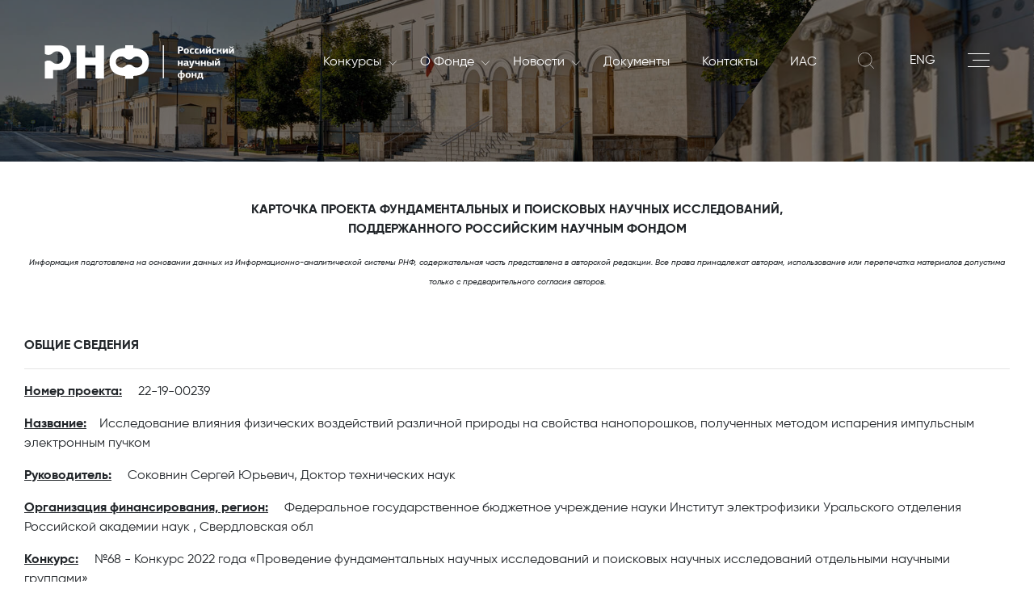

--- FILE ---
content_type: text/html; charset=UTF-8
request_url: https://rscf.ru/project/22-19-00239/
body_size: 70030
content:

<!doctype html>
<html lang="ru" xmlns:fb="http://ogp.me/ns/fb#" xmlns:og="http://ogp.me/ns#">
<head>
    <title> Исследование влияния физических воздействий различной природы на свойства нанопорошков, полученных методом испарения импульсным электронным пучком </title>
    <meta charset="utf-8">
    <meta name="viewport" content="width=device-width, initial-scale=1, shrink-to-fit=no">
    <script data-skip-moving="true">(function(w, d, n) {var cl = "bx-core";var ht = d.documentElement;var htc = ht ? ht.className : undefined;if (htc === undefined || htc.indexOf(cl) !== -1){return;}var ua = n.userAgent;if (/(iPad;)|(iPhone;)/i.test(ua)){cl += " bx-ios";}else if (/Windows/i.test(ua)){cl += ' bx-win';}else if (/Macintosh/i.test(ua)){cl += " bx-mac";}else if (/Linux/i.test(ua) && !/Android/i.test(ua)){cl += " bx-linux";}else if (/Android/i.test(ua)){cl += " bx-android";}cl += (/(ipad|iphone|android|mobile|touch)/i.test(ua) ? " bx-touch" : " bx-no-touch");cl += w.devicePixelRatio && w.devicePixelRatio >= 2? " bx-retina": " bx-no-retina";if (/AppleWebKit/.test(ua)){cl += " bx-chrome";}else if (/Opera/.test(ua)){cl += " bx-opera";}else if (/Firefox/.test(ua)){cl += " bx-firefox";}ht.className = htc ? htc + " " + cl : cl;})(window, document, navigator);</script>


<link href="/bitrix/cache/css/s1/rscf/template_bad4ba4939ed8e3bf9818e81130fa698/template_bad4ba4939ed8e3bf9818e81130fa698_v1.css?17691968651220" type="text/css"  data-template-style="true" rel="stylesheet" />
        <meta name="description" content="Федеральное государственное бюджетное учреждение науки Институт электрофизики Уральского отделения Российской академии наук, Свердловская обл, Конкурс 2022 года «Проведение фундаментальных научных исследований и поисковых научных исследований отдельными научными группами», 22-19-00239" />

    <meta property="og:title" content="Исследование влияния физических воздействий различной природы на свойства нанопорошков, полученных методом испарения импульсным электронным пучком"><meta property="og:type" content="article"><meta property="og:url" content="http://rscf.ru/project/22-19-00239/"><meta property="og:image" content="http://rscf.ru/fondfiles/logo/ru-vertical-rgb/RSF_2019_rus_gradient_vertical_RGB.png"><meta property="og:image:width" content="850"><meta property="og:image:height" content="850">
    <link rel="stylesheet" href="/local/templates/rscf/static/vendors/css/bundle.css" type="text/css">
    <link rel="stylesheet" href="/local/templates/rscf/static/css/main.css?ver=1.4" type="text/css">
    <link rel="shortcut icon" type="image/x-icon" href="/favicon.ico">
    </head>
<div id="page-preloader" class="preloader">
    <div class="loader fadeOut" style="background: url(/local/templates/rscf/static/img/logo.svg) center no-repeat;"></div>
</div>
<!--SVG-->
<div class="svg">
    <svg xmlns="http://www.w3.org/2000/svg" xmlns:xlink="http://www.w3.org/1999/xlink">
        <symbol viewBox="0 0 169.77 31.17" id="logo_white">
            <path d="M204.31-84.62a4.75 4.75 0 001.07-1.58 4.09 4.09 0 00.18-.49 5 5 0 00.22-1.46 4.84 4.84 0 00-.4-1.94 4.79 4.79 0 00-1.07-1.59 5 5 0 00-1.58-1.07 5.06 5.06 0 00-1.95-.39 5 5 0 00-1.94.39 4.82 4.82 0 00-1.38.87l-.05.06-.21.19-.11.09a5.2 5.2 0 01-1.27.79 5.05 5.05 0 01-1.94.39 5 5 0 01-1.95-.39 5.23 5.23 0 01-1.38-.88l-.21-.19-.05-.06a5 5 0 00-1.38-.87 5 5 0 00-1.94-.39 4.9 4.9 0 00-1.84.35h-.11a5 5 0 00-1.58 1.07 4.79 4.79 0 00-1.07 1.59 4.84 4.84 0 00-.4 1.94 4.89 4.89 0 00.4 2 4.75 4.75 0 001.07 1.58 5 5 0 001.56 1.07 5.06 5.06 0 001.95.39 5 5 0 001.94-.39 5.38 5.38 0 001.42-.91l.17-.16a5.56 5.56 0 01.54-.42 5.81 5.81 0 01.88-.49 5 5 0 011.95-.39 5.05 5.05 0 011.94.39 5.09 5.09 0 011.41.91l.18.16a5.23 5.23 0 001.42.91 5 5 0 001.94.39 5.06 5.06 0 001.95-.39 5 5 0 001.62-1.08z"
                  transform="translate(-118.22 103.17)" fill="none"/>
            <path d="M211.5-85.83a17.26 17.26 0 00.15-2.34c0-9.22-6.28-12.19-14-12.45v-2.5h-7.31v2.5c-4.9.16-9.22 1.43-11.72 4.71a12.42 12.42 0 00-2.26 7.74c0 9.27 6.33 12.28 14 12.54v2.5h7.22v-2.5c7.06-.24 12.93-2.76 13.92-10.2zm-10.72 2.68a5 5 0 01-1.94-.39 5.23 5.23 0 01-1.42-.91l-.18-.16a5.09 5.09 0 00-1.41-.91 5.05 5.05 0 00-1.94-.39 5 5 0 00-1.95.39 5.81 5.81 0 00-.88.49 5.56 5.56 0 00-.54.42l-.17.16a5.38 5.38 0 01-1.42.91 5 5 0 01-1.94.39 5.06 5.06 0 01-1.95-.39 5 5 0 01-1.58-1.08 4.75 4.75 0 01-1.07-1.58 4.89 4.89 0 01-.4-2 4.84 4.84 0 01.4-1.94 4.79 4.79 0 011.07-1.59 5 5 0 011.54-1.02h.11a4.9 4.9 0 011.84-.35 5 5 0 011.94.39 5 5 0 011.38.87l.05.06.21.19a5.23 5.23 0 001.38.88 5 5 0 001.95.39 5.05 5.05 0 001.94-.39 5.2 5.2 0 001.27-.79l.11-.09.21-.19.05-.06a4.82 4.82 0 011.38-.87 5 5 0 011.94-.39 5.06 5.06 0 011.95.39 5 5 0 011.58 1.07 4.79 4.79 0 011.07 1.59 4.84 4.84 0 01.4 1.94 5 5 0 01-.22 1.46 4.09 4.09 0 01-.18.49 4.75 4.75 0 01-1.07 1.58 5 5 0 01-1.58 1.08 5.06 5.06 0 01-1.93.35z"
                  transform="translate(-118.22 103.17)"/>
            <path d="M53.26 29.91V.17h-7.77v10.8h-9.18V.17h-7.78v29.74h7.78V17.98h9.18v11.93h7.77z"/>
            <path d="M141-96.34a10 10 0 00-6.8-6.27 12.34 12.34 0 00-3.07-.39h-12.91v7.48a5.22 5.22 0 001 .56 5.58 5.58 0 002.2.44 5.49 5.49 0 002.19-.44 5.48 5.48 0 001.56-1 2.5 2.5 0 00.23-.23l.06-.06a5.63 5.63 0 011.56-1 5.37 5.37 0 011.12-.34 5.39 5.39 0 011.07-.11 5.58 5.58 0 012.2.45A5.54 5.54 0 01133.2-96a5.47 5.47 0 011.2 1.79 5.5 5.5 0 01.45 2.19 5.58 5.58 0 01-.45 2.2 5.58 5.58 0 01-1.2 1.79 5.62 5.62 0 01-.75.62 5 5 0 01-1 .58 5.58 5.58 0 01-2.2.45 5.5 5.5 0 01-2.19-.45 5.38 5.38 0 01-1.6-1 1.7 1.7 0 00-.19-.19 5.67 5.67 0 00-1.6-1 5 5 0 00-.77-.26 5.53 5.53 0 00-1.42-.18 5.58 5.58 0 00-2.2.44 5.53 5.53 0 00-1 .56v15.24h7.38v-7.6h5.48a10.53 10.53 0 006.42-2c4.01-3.03 5.16-8.89 3.44-13.52zm98.23-4.66v2h.9a1 1 0 00.36 0 .69.69 0 00.3-.17.77.77 0 00.21-.31 1.32 1.32 0 00.08-.47 1 1 0 00-.28-.78 1.07 1.07 0 00-.71-.24zm3.24 1a2.42 2.42 0 01-.11.69 1.92 1.92 0 01-.36.64 2.11 2.11 0 01-.65.46 2.28 2.28 0 01-1 .18h-1.16v2.44h-1.39V-102h2.42a2.28 2.28 0 011.64.53 1.88 1.88 0 01.55 1.43m3.78 2.15a4.53 4.53 0 000-.52 1.62 1.62 0 00-.14-.47.76.76 0 00-.27-.32.74.74 0 00-.46-.13.8.8 0 00-.48.13.89.89 0 00-.29.32 1.37 1.37 0 00-.16.47 4.55 4.55 0 000 .52 3.32 3.32 0 000 .57 1.25 1.25 0 00.14.45.76.76 0 00.29.3.93.93 0 00.5.11.88.88 0 00.45-.11.79.79 0 00.28-.32 1.46 1.46 0 00.14-.46 4.63 4.63 0 000-.54m1.37 0a3.37 3.37 0 01-.12.9 2 2 0 01-.39.76 2 2 0 01-.73.52 2.88 2.88 0 01-1.09.19 2.58 2.58 0 01-1.06-.19 1.79 1.79 0 01-.71-.5 1.9 1.9 0 01-.38-.75 3.48 3.48 0 01-.12-.93 3 3 0 01.13-.91 2 2 0 01.41-.75 1.86 1.86 0 01.72-.52 2.62 2.62 0 011.07-.2 2.81 2.81 0 011.07.19 1.79 1.79 0 01.7.52 2.11 2.11 0 01.39.76 3.39 3.39 0 01.11.91m2.08 0a1.8 1.8 0 00.23 1 1 1 0 00.86.36 2.51 2.51 0 00.62-.07 4.44 4.44 0 00.6-.16l.25.88a3.84 3.84 0 01-.79.27 4.7 4.7 0 01-.92.09 2.77 2.77 0 01-1.08-.18 1.71 1.71 0 01-.67-.5 1.84 1.84 0 01-.35-.73 4.18 4.18 0 01-.1-.89 4.17 4.17 0 01.1-.83 2 2 0 01.34-.78 1.82 1.82 0 01.69-.59 2.44 2.44 0 011.13-.23 5.73 5.73 0 01.66 0 2.72 2.72 0 01.75.18l-.09.46c0 .15-.07.3-.11.46a3.13 3.13 0 00-.54-.1h-.45a1 1 0 00-.85.36 1.57 1.57 0 00-.28 1m4.36 0a1.71 1.71 0 00.24 1 .93.93 0 00.85.36 2.45 2.45 0 00.62-.07 5 5 0 00.61-.16l.25.88a3.94 3.94 0 01-.8.27 4.63 4.63 0 01-.92.09 2.77 2.77 0 01-1.08-.18 1.71 1.71 0 01-.67-.5 2 2 0 01-.35-.73 4.19 4.19 0 01-.09-.89 4.12 4.12 0 01.09-.83 2.18 2.18 0 01.34-.78 1.9 1.9 0 01.69-.59 2.47 2.47 0 011.13-.23 5.42 5.42 0 01.66 0 2.79 2.79 0 01.76.18c0 .15-.07.3-.1.46s-.07.3-.11.46a3.13 3.13 0 00-.54-.1h-.45a1 1 0 00-.84.36 1.57 1.57 0 00-.29 1"
                  transform="translate(-118.22 103.17)"/>
            <path d="M142.22 7.56V4.8h-.05l-.66 1.02-1.17 1.74h-1.25V3.01h1.32v2.76h.05l.51-.8 1.3-1.96h1.27v4.55h-1.32z"/>
            <path d="M265-100.67a1.5 1.5 0 01-.52-.1 1.83 1.83 0 01-.48-.23 2.92 2.92 0 01-.4-.39 5.48 5.48 0 01-.34-.46l.56-.41a2.14 2.14 0 00.62.59 1.1 1.1 0 00.57.19h.21a1.43 1.43 0 00.29-.08 2.77 2.77 0 00.39-.22 3.18 3.18 0 00.52-.42l.4.36a3.56 3.56 0 01-.46.58 2.91 2.91 0 01-.47.37 1.75 1.75 0 01-.47.21 1.78 1.78 0 01-.44.06m.91 5v-2.75l-.66 1-1.17 1.73h-1.26v-4.54h1.33v2.76l.51-.8 1.31-2h1.27v4.54zm3.6-2.27a1.8 1.8 0 00.23 1 1 1 0 00.86.36 2.51 2.51 0 00.62-.07 4.44 4.44 0 00.6-.16l.25.88a3.84 3.84 0 01-.79.27 4.7 4.7 0 01-.92.09 2.77 2.77 0 01-1.08-.18 1.64 1.64 0 01-.67-.5 1.84 1.84 0 01-.35-.73 4.18 4.18 0 01-.1-.89 4.17 4.17 0 01.1-.83 2 2 0 01.34-.78 1.82 1.82 0 01.69-.59 2.44 2.44 0 011.13-.23 5.73 5.73 0 01.66 0 2.72 2.72 0 01.75.18l-.09.46c0 .15-.07.3-.11.46a3.13 3.13 0 00-.54-.1h-.45a1 1 0 00-.85.36 1.57 1.57 0 00-.28 1m3.27 2.27v-4.54h1.3v1.73h.62a.88.88 0 00.49-.14.78.78 0 00.3-.46l.18-.57c.05-.18.11-.37.17-.55h1.23c-.06.21-.11.42-.17.63s-.12.43-.19.64a1.28 1.28 0 01-.25.51 1.06 1.06 0 01-.44.37 1.1 1.1 0 01.54.32 1.37 1.37 0 01.27.49l.49 1.6H276c-.07-.22-.13-.45-.2-.68s-.14-.46-.22-.7a.87.87 0 00-.36-.5 1.11 1.11 0 00-.52-.12h-.65v2z"
                  transform="translate(-118.22 103.17)"/>
            <path d="M162.94 7.56V4.8h-.04l-.66 1.02-1.17 1.74h-1.26V3.01h1.33v2.76h.04l.51-.8L163 3.01h1.27v4.55h-1.33z"/>
            <path d="M285.75-100.67a1.5 1.5 0 01-.52-.1 1.67 1.67 0 01-.46-.28 2.45 2.45 0 01-.4-.39 3.9 3.9 0 01-.34-.46l.55-.41a2.42 2.42 0 00.62.59 1.16 1.16 0 00.58.19h.22a1.43 1.43 0 00.29-.08 2.77 2.77 0 00.39-.22 3.18 3.18 0 00.52-.42l.39.36a3.54 3.54 0 01-.45.58 2.58 2.58 0 01-.48.37 1.57 1.57 0 01-.46.21 1.78 1.78 0 01-.44.06m.91 5v-2.75h-.05l-.66 1-1.16 1.73h-1.26v-4.54h1.32v2.76l.51-.8 1.3-2H288v4.54z"
                  transform="translate(-118.22 103.17)"/>
            <path d="M122.48 18.4v-1.97h-1.72v1.97h-1.33v-4.55h1.33v1.71h1.72v-1.71h1.33v4.55h-1.33z"/>
            <path d="M244.84-86.74c-.43 0-.64.24-.64.62a.6.6 0 00.15.44.62.62 0 00.47.14 1.16 1.16 0 00.46-.1 1.57 1.57 0 00.47-.3v-.87zm2.16 1.08h.6l.06.75a2.91 2.91 0 01-.52.16 2.32 2.32 0 01-.59.07 1.24 1.24 0 01-.5-.1.52.52 0 01-.23-.45 2.29 2.29 0 01-.48.33 2.45 2.45 0 01-.45.16 2.06 2.06 0 01-.38.07h-.27a1.54 1.54 0 01-.69-.14 1.27 1.27 0 01-.44-.33 1.23 1.23 0 01-.21-.43 1.77 1.77 0 01-.06-.43 1.31 1.31 0 01.13-.61 1.19 1.19 0 01.35-.45 1.72 1.72 0 01.54-.28 2.28 2.28 0 01.66-.12h1.24v-.11a.87.87 0 00-.16-.58.85.85 0 00-.68-.2 5 5 0 00-.73.06 4.35 4.35 0 00-.71.17c0-.14-.07-.28-.11-.42s-.07-.27-.11-.41a4.47 4.47 0 01.95-.27 5.39 5.39 0 011-.11 2.83 2.83 0 01.74.09 1.28 1.28 0 01.56.27 1.09 1.09 0 01.36.48 2 2 0 01.12.75zm3.11.05l.26-1 .19-.63c.07-.23.14-.48.21-.73l.21-.73c.07-.24.13-.45.19-.63h1.34l-1.82 5.41a1.8 1.8 0 01-.58.87 1.55 1.55 0 01-.93.27h-.49a6.55 6.55 0 01-.7-.14l.19-.87h.38a1.37 1.37 0 00.28 0 .76.76 0 00.47-.12 1 1 0 00.28-.44v-.1l.06-.19.06-.19v-.1h-.59l-1.41-4.44h1.31c0 .16.11.37.17.61l.21.74c.06.26.13.51.2.76l.18.64a5 5 0 01.22.62c0 .18.06.32.09.42zm5.89.83v-1.78a2.59 2.59 0 01-.7.21 3.8 3.8 0 01-.72.07 1.89 1.89 0 01-.71-.11 1.07 1.07 0 01-.46-.31 1.12 1.12 0 01-.25-.47 2.09 2.09 0 01-.08-.63v-1.52h1.32V-88a1 1 0 00.13.56.54.54 0 00.51.21 2.9 2.9 0 00.48 0 1.92 1.92 0 00.48-.15v-1.87h1.32v4.55z"
                  transform="translate(-118.22 103.17)"/>
            <path d="M143.2 18.4v-1.97h-1.72v1.97h-1.33v-4.55h1.33v1.71h1.72v-1.71h1.33v4.55h-1.33z"/>
            <path d="M268.58-89.32h1.33v4.54h-1.33zM265.1-87v1.39h1.07a.63.63 0 00.5-.19.7.7 0 00.17-.49.66.66 0 00-.2-.51.72.72 0 00-.52-.2zm0-2.3v1.52h1.39a1.91 1.91 0 01.64.1 1.55 1.55 0 01.53.31 1.35 1.35 0 01.35.47 1.45 1.45 0 01.13.63 1.59 1.59 0 01-.12.62 1.37 1.37 0 01-.33.48 1.32 1.32 0 01-.49.31 1.83 1.83 0 01-.62.1h-2.8v-4.54zm8.07-.53a1.46 1.46 0 01-.52-.1 1.67 1.67 0 01-.46-.28 2.11 2.11 0 01-.4-.39 5.55 5.55 0 01-.35-.46l.56-.41a2.27 2.27 0 00.62.59 1.16 1.16 0 00.58.19h.2a1.5 1.5 0 00.3-.08 2.26 2.26 0 00.38-.22 2.81 2.81 0 00.52-.42l.4.36a3.56 3.56 0 01-.46.58 2.24 2.24 0 01-.47.37 1.62 1.62 0 01-.47.21 1.71 1.71 0 01-.43.06m.91 5v-2.75H274l-.66 1-1.16 1.73h-1.27v-4.54h1.33v2.76h.05l.51-.8 1.3-2h1.27v4.54zm-32.75 10.11a1.2 1.2 0 001-.45 1.73 1.73 0 00.29-1 2.47 2.47 0 00-.06-.56 1.18 1.18 0 00-.19-.46.94.94 0 00-.38-.33 1.53 1.53 0 00-.62-.15zm-2.53-1.49a1.78 1.78 0 00.28 1.06 1.16 1.16 0 001 .43v-3a1.64 1.64 0 00-.61.17 1.12 1.12 0 00-.39.32 1.18 1.18 0 00-.19.46 2.38 2.38 0 00-.06.55m1.25 2.35a3.53 3.53 0 01-1.23-.24 2.11 2.11 0 01-.77-.53 1.89 1.89 0 01-.39-.74 3.34 3.34 0 01-.11-.84 2.81 2.81 0 01.15-.94 2 2 0 01.47-.74 2.21 2.21 0 01.77-.49 3.32 3.32 0 011.11-.21v-2h1.29v2a4 4 0 011.12.19 2.29 2.29 0 01.79.48 2 2 0 01.45.71 2.75 2.75 0 01.15.93 3.14 3.14 0 01-.14.94 1.89 1.89 0 01-.44.75 2.07 2.07 0 01-.77.51 3.78 3.78 0 01-1.16.23V-72H240zm7.72-2.34a4.55 4.55 0 000-.52 2 2 0 00-.13-.47 1 1 0 00-.28-.33.81.81 0 00-.46-.12.84.84 0 00-.47.12.94.94 0 00-.3.33 1.62 1.62 0 00-.15.47 3 3 0 000 .52 4.91 4.91 0 000 .57 1.49 1.49 0 00.15.45.7.7 0 00.29.3 1 1 0 00.49.11.92.92 0 00.46-.11.87.87 0 00.28-.32 1.79 1.79 0 00.13-.46 4.56 4.56 0 000-.54m1.37 0a3.37 3.37 0 01-.12.9 2.05 2.05 0 01-.4.76 2 2 0 01-.72.52 2.93 2.93 0 01-1.1.19 2.75 2.75 0 01-1.06-.19 1.86 1.86 0 01-.71-.5 2 2 0 01-.38-.75 3.48 3.48 0 01-.12-.93 3.39 3.39 0 01.13-.91 2.18 2.18 0 01.41-.75 2 2 0 01.72-.52 2.62 2.62 0 011.07-.2 2.81 2.81 0 011.07.19 1.9 1.9 0 01.71.52 2.09 2.09 0 01.38.76 3.39 3.39 0 01.12.91"
                  transform="translate(-118.22 103.17)"/>
            <path d="M134.88 29.23v-1.96h-1.73v1.96h-1.32v-4.54h1.32v1.71h1.73v-1.71h1.32v4.54h-1.32z"/>
            <path d="M257.45-77.58v.33a12.13 12.13 0 01-.15 1.51 2.09 2.09 0 01-.37.92h1.66v-2.76zm2.44 2.76h.47v2.25h-1v-1.38h-3.29v1.37h-1v-2.24h.45a1.28 1.28 0 00.3-.41 2.45 2.45 0 00.2-.58 5 5 0 00.11-.75c0-.28.06-.6.08-1l.07-1h3.58z"
                  transform="translate(-118.22 103.17)"/>
            <path d="M105.92 0v29.7h1V0"/>
        </symbol>
	    <symbol viewBox="0 0 240.94 141.73" id="logo_white_new">
		    <defs>
			    <style>.cls-white-1{fill:#fff;}</style>
		    </defs>
		    <path class="cls-white-1"
		          d="M41.07,1.79h28V141.73H31.15v-104L7.72,43.08.38,13.3Zm91.85,133.29c.58.3,1.16.57,1.75.85L162,108.65c-.79-.07-1.58-.15-2.36-.26a37.41,37.41,0,1,1,42.5-42.55c.12.79.2,1.59.27,2.4L229.64,41c-.29-.61-.58-1.22-.88-1.81a71.37,71.37,0,1,0-95.84,95.93Z"/>
		    <path class="cls-white-1"
		          d="M229.14,78.57v-2h-6v2c-4,.14-7.53,1.17-9.57,3.85a10.1,10.1,0,0,0-1.85,6.33c0,7.57,5.17,10,11.46,10.24V101h5.9V99c5.72-.19,10.52-2.25,11.33-8.33a14.33,14.33,0,0,0,.13-1.91C240.57,81.21,235.43,78.78,229.14,78.57Zm6.3,11.78a4,4,0,0,1-.87,1.3,4.15,4.15,0,0,1-1.3.88,4.09,4.09,0,0,1-4.34-.74v0l-.14-.13a4.11,4.11,0,0,0-1.15-.74,4.11,4.11,0,0,0-3.18,0,3.59,3.59,0,0,0-.72.4,4.7,4.7,0,0,0-.44.34l-.14.13v0a4.25,4.25,0,0,1-1.16.74,4.11,4.11,0,0,1-3.18,0,4.22,4.22,0,0,1-1.29-.88,4.15,4.15,0,0,1-.88-1.3,4,4,0,0,1-.32-1.59,4,4,0,0,1,.32-1.59A4.21,4.21,0,0,1,218.8,85l.09,0a4.13,4.13,0,0,1,1.5-.29A4.18,4.18,0,0,1,222,85a4,4,0,0,1,1.13.72l0,0,.17.16a4,4,0,0,0,1.13.72,4.11,4.11,0,0,0,3.18,0,4.08,4.08,0,0,0,1-.65l.09-.07a1.29,1.29,0,0,0,.17-.16l.05,0a4.12,4.12,0,0,1,1.12-.72,4.11,4.11,0,0,1,3.18,0,4.15,4.15,0,0,1,1.3.88,4.05,4.05,0,0,1,1.19,2.88,4.3,4.3,0,0,1-.17,1.2C235.54,90.09,235.5,90.23,235.44,90.35Z"/>
		    <path class="cls-white-1" d="M193.88,95.15v-4h7.5v9.75h6.35V76.63h-6.35v8.82h-7.5V76.63h-6.36v24.3h6.36Z"/>
		    <path class="cls-white-1"
		          d="M170.24,94.72h4.48A8.63,8.63,0,0,0,180,93.1c3.33-2.45,4.27-7.25,2.82-11A8.1,8.1,0,0,0,177.23,77a9.91,9.91,0,0,0-2.51-.32H164v6a5,5,0,0,0,1,.59,4.63,4.63,0,0,0,3.58,0,4.43,4.43,0,0,0,1.27-.81l.2-.18s0,0,0,0a4.4,4.4,0,0,1,1.27-.8,4.17,4.17,0,0,1,.91-.28,4.31,4.31,0,0,1,.88-.09,4.44,4.44,0,0,1,1.79.37,4.52,4.52,0,0,1,1.46,1h0a4.73,4.73,0,0,1,1,1.47,4.51,4.51,0,0,1,0,3.58,4.62,4.62,0,0,1-1,1.47,5.79,5.79,0,0,1-.61.5,4,4,0,0,1-.86.48,4.51,4.51,0,0,1-3.58,0A4.35,4.35,0,0,1,170.1,89h0a1.1,1.1,0,0,0-.16-.15,4.38,4.38,0,0,0-1.31-.84,4.26,4.26,0,0,0-.63-.22,4.91,4.91,0,0,0-1.16-.14A4.61,4.61,0,0,0,165,88a4.45,4.45,0,0,0-1,.59v12.32h6.21Z"/>
		    <path class="cls-white-1"
		          d="M180.56,113.9a2,2,0,0,0,.65-.47,1.79,1.79,0,0,0,.37-.64,2.49,2.49,0,0,0,.11-.7,2,2,0,0,0-.55-1.45,2.36,2.36,0,0,0-1.67-.53H177v6.45h1.39v-2.47h1.18A2.36,2.36,0,0,0,180.56,113.9Zm-2.15-.76v-2h.87a1.1,1.1,0,0,1,.72.24,1,1,0,0,1,.28.79,1.15,1.15,0,0,1-.08.48.77.77,0,0,1-.21.31.92.92,0,0,1-.3.18,1.5,1.5,0,0,1-.37,0Z"/>
		    <path class="cls-white-1"
		          d="M184.52,111.85a2.72,2.72,0,0,0-1.09.2,2.1,2.1,0,0,0-.73.52,2.28,2.28,0,0,0-.41.77,3.1,3.1,0,0,0-.13.92,3.51,3.51,0,0,0,.12.94,2,2,0,0,0,.39.76,2,2,0,0,0,.71.51,2.82,2.82,0,0,0,1.08.19,2.79,2.79,0,0,0,1.11-.2,1.87,1.87,0,0,0,.73-.52,2,2,0,0,0,.4-.77,3.7,3.7,0,0,0,0-1.83,2.08,2.08,0,0,0-.39-.77,1.88,1.88,0,0,0-.72-.53A2.82,2.82,0,0,0,184.52,111.85Zm.88,3a1.55,1.55,0,0,1-.14.46.73.73,0,0,1-.28.32.83.83,0,0,1-.46.12,1,1,0,0,1-.5-.11.81.81,0,0,1-.3-.31,1.25,1.25,0,0,1-.14-.45,3.52,3.52,0,0,1,0-.58,3.08,3.08,0,0,1,0-.53,1.37,1.37,0,0,1,.16-.47.8.8,0,0,1,.3-.33.78.78,0,0,1,.48-.13.77.77,0,0,1,.47.13.8.8,0,0,1,.27.33,1.62,1.62,0,0,1,.14.47,4.55,4.55,0,0,1,0,.53A4.91,4.91,0,0,1,185.4,114.81Z"/>
		    <path class="cls-white-1"
		          d="M191.24,115.38a4.63,4.63,0,0,1-.61.17,3.18,3.18,0,0,1-.62.07,1,1,0,0,1-.87-.37,1.78,1.78,0,0,1-.24-1,1.57,1.57,0,0,1,.29-1,1,1,0,0,1,.85-.37l.46,0a2.54,2.54,0,0,1,.55.11c0-.17.07-.32.11-.48l.09-.46a3.13,3.13,0,0,0-.76-.19c-.25,0-.47,0-.67,0a2.56,2.56,0,0,0-1.15.23,2,2,0,0,0-.69.59,2.13,2.13,0,0,0-.35.8,4.14,4.14,0,0,0-.09.84,3.71,3.71,0,0,0,.1.9,1.75,1.75,0,0,0,.35.74,1.7,1.7,0,0,0,.68.51,2.82,2.82,0,0,0,1.09.18,4.23,4.23,0,0,0,.94-.1,3,3,0,0,0,.8-.27Z"/>
		    <path class="cls-white-1"
		          d="M195.06,115.55a3.2,3.2,0,0,1-.63.07,1,1,0,0,1-.87-.37,1.78,1.78,0,0,1-.24-1,1.57,1.57,0,0,1,.29-1,1,1,0,0,1,.86-.37l.45,0a2.43,2.43,0,0,1,.55.11c0-.17.08-.32.11-.48s.07-.31.1-.46a3.21,3.21,0,0,0-.77-.19c-.24,0-.47,0-.67,0a2.48,2.48,0,0,0-1.14.23,2,2,0,0,0-.7.59,2.11,2.11,0,0,0-.34.8,3.56,3.56,0,0,0-.1.84,4.28,4.28,0,0,0,.1.9,1.88,1.88,0,0,0,.35.74,1.77,1.77,0,0,0,.68.51,2.87,2.87,0,0,0,1.1.18,4.08,4.08,0,0,0,.93-.1,3,3,0,0,0,.8-.27l-.25-.89A5.1,5.1,0,0,1,195.06,115.55Z"/>
		    <polygon class="cls-white-1"
		             points="198.52 113.94 198 114.75 197.96 114.75 197.96 111.95 196.61 111.95 196.61 116.56 197.89 116.56 199.07 114.81 199.74 113.78 199.79 113.78 199.79 116.56 201.13 116.56 201.13 111.95 199.84 111.95 198.52 113.94"/>
		    <path class="cls-white-1"
		          d="M204.94,110.49a1.43,1.43,0,0,1-.29.08h-.21a1.15,1.15,0,0,1-.58-.2,2.2,2.2,0,0,1-.63-.6l-.57.42a5.55,5.55,0,0,0,.35.46,3.78,3.78,0,0,0,.4.4,1.89,1.89,0,0,0,.47.28,1.51,1.51,0,0,0,.53.1,1.78,1.78,0,0,0,.44-.06,1.62,1.62,0,0,0,.47-.21,2.66,2.66,0,0,0,.48-.38,3.2,3.2,0,0,0,.47-.58l-.41-.37a4,4,0,0,1-.52.43A2.36,2.36,0,0,1,204.94,110.49Z"/>
		    <polygon class="cls-white-1"
		             points="205.28 113.78 205.33 113.78 205.33 116.56 206.67 116.56 206.67 111.95 205.38 111.95 204.06 113.94 203.55 114.75 203.5 114.75 203.5 111.95 202.16 111.95 202.16 116.56 203.43 116.56 204.62 114.81 205.28 113.78"/>
		    <path class="cls-white-1"
		          d="M210.64,115.55a3.2,3.2,0,0,1-.63.07,1,1,0,0,1-.87-.37,1.78,1.78,0,0,1-.23-1,1.51,1.51,0,0,1,.29-1,1,1,0,0,1,.85-.37l.46,0a2.47,2.47,0,0,1,.54.11c0-.17.08-.32.11-.48s.07-.31.1-.46a3.25,3.25,0,0,0-.76-.19c-.25,0-.48,0-.68,0a2.51,2.51,0,0,0-1.14.23,1.92,1.92,0,0,0-.69.59,2.13,2.13,0,0,0-.35.8,4.18,4.18,0,0,0-.1.84,4.28,4.28,0,0,0,.1.9,2,2,0,0,0,.35.74,1.73,1.73,0,0,0,.69.51,2.78,2.78,0,0,0,1.09.18,4.08,4.08,0,0,0,.93-.1,2.89,2.89,0,0,0,.8-.27l-.25-.89A5.1,5.1,0,0,1,210.64,115.55Z"/>
		    <path class="cls-white-1"
		          d="M213.51,114.54h.66a1.29,1.29,0,0,1,.53.11.86.86,0,0,1,.36.51c.08.24.15.48.22.71l.21.69h1.31l-.49-1.62a1.62,1.62,0,0,0-.28-.5,1.13,1.13,0,0,0-.54-.33v0a.93.93,0,0,0,.44-.32,1.73,1.73,0,0,0,.25-.51c.06-.22.13-.44.19-.65l.17-.65h-1.25c0,.19-.11.38-.17.57s-.12.38-.17.57a.83.83,0,0,1-.31.47.92.92,0,0,1-.5.14h-.63V112H212.2v4.6h1.31Z"/>
		    <polygon class="cls-white-1"
		             points="217.51 111.95 217.51 116.56 218.79 116.56 219.97 114.81 220.64 113.78 220.68 113.78 220.68 116.56 222.03 116.56 222.03 111.95 220.74 111.95 219.42 113.94 218.9 114.75 218.85 114.75 218.85 111.95 217.51 111.95"/>
		    <polygon class="cls-white-1"
		             points="223.06 116.56 224.33 116.56 225.51 114.81 226.18 113.78 226.23 113.78 226.23 116.56 227.57 116.56 227.57 111.95 226.28 111.95 224.96 113.94 224.44 114.75 224.4 114.75 224.4 111.95 223.06 111.95 223.06 116.56"/>
		    <path class="cls-white-1"
		          d="M224.78,111.34a1.51,1.51,0,0,0,.53.1,1.85,1.85,0,0,0,.44-.06,1.75,1.75,0,0,0,.47-.21,2.66,2.66,0,0,0,.48-.38,3.68,3.68,0,0,0,.47-.58l-.41-.37a4,4,0,0,1-.52.43,2.81,2.81,0,0,1-.4.22,1.43,1.43,0,0,1-.29.08h-.21a1.21,1.21,0,0,1-.59-.2,2.2,2.2,0,0,1-.63-.6l-.56.42a4,4,0,0,0,.35.46,3,3,0,0,0,.4.4A1.89,1.89,0,0,0,224.78,111.34Z"/>
		    <polygon class="cls-white-1"
		             points="173.07 124.67 171.32 124.67 171.32 122.94 169.98 122.94 169.98 127.55 171.32 127.55 171.32 125.56 173.07 125.56 173.07 127.55 174.41 127.55 174.41 122.94 173.07 122.94 173.07 124.67"/>
		    <path class="cls-white-1"
		          d="M179.44,126.65v-2.2a2.13,2.13,0,0,0-.12-.76,1.3,1.3,0,0,0-.37-.49,1.37,1.37,0,0,0-.57-.27,2.86,2.86,0,0,0-.75-.09,5.49,5.49,0,0,0-1,.11,4.74,4.74,0,0,0-1,.28c0,.14.08.27.11.41s.08.28.11.42a6.07,6.07,0,0,1,.73-.17,4.88,4.88,0,0,1,.73-.06.91.91,0,0,1,.69.2.93.93,0,0,1,.17.6v.11l-.63,0-.63,0a2.83,2.83,0,0,0-.68.13,2,2,0,0,0-.54.28,1.33,1.33,0,0,0-.36.45,1.39,1.39,0,0,0-.13.63,1.77,1.77,0,0,0,.06.43,1.4,1.4,0,0,0,.22.44,1.27,1.27,0,0,0,.44.33,1.6,1.6,0,0,0,.71.14h.26a2,2,0,0,0,.39-.07,2.45,2.45,0,0,0,.45-.16,2.11,2.11,0,0,0,.49-.33l0,0a.55.55,0,0,0,.24.45,1.2,1.2,0,0,0,.5.1,2.46,2.46,0,0,0,.6-.07,2.36,2.36,0,0,0,.53-.17l-.07-.75Zm-1.27-.29a1.79,1.79,0,0,1-.48.31,1.27,1.27,0,0,1-.47.11.66.66,0,0,1-.48-.15.61.61,0,0,1-.15-.45c0-.38.22-.59.65-.62l.93-.08Z"/>
		    <path class="cls-white-1"
		          d="M183.43,123.58l-.21.74c-.08.25-.15.5-.22.74s-.13.45-.18.64l-.27,1h-.06c0-.11-.06-.25-.09-.43s-.08-.35-.13-.54l-.18-.64c-.06-.25-.13-.51-.2-.77s-.14-.51-.21-.75l-.18-.62h-1.32l1.43,4.5h.6a.65.65,0,0,1,0,.1l-.06.19c0,.07-.05.14-.07.2a.78.78,0,0,0,0,.09.94.94,0,0,1-.28.45.74.74,0,0,1-.48.13l-.28,0-.39-.06-.19.88a5.41,5.41,0,0,0,.71.15l.5,0a1.49,1.49,0,0,0,.93-.28,1.86,1.86,0,0,0,.6-.88l1.84-5.48h-1.36C183.57,123.13,183.5,123.34,183.43,123.58Z"/>
		    <path class="cls-white-1"
		          d="M188.5,124.82a1.92,1.92,0,0,1-.48.15,2.2,2.2,0,0,1-.49,0,.55.55,0,0,1-.52-.22,1.13,1.13,0,0,1-.13-.56v-1.3h-1.34v1.55a2.33,2.33,0,0,0,.08.62,1.36,1.36,0,0,0,.26.49,1.21,1.21,0,0,0,.47.31,1.85,1.85,0,0,0,.71.12,3.88,3.88,0,0,0,.73-.08,2.57,2.57,0,0,0,.71-.22v1.82h1.34v-4.62H188.5Z"/>
		    <polygon class="cls-white-1"
		             points="193.96 124.67 192.21 124.67 192.21 122.94 190.87 122.94 190.87 127.55 192.21 127.55 192.21 125.56 193.96 125.56 193.96 127.55 195.3 127.55 195.3 122.94 193.96 122.94 193.96 124.67"/>
		    <rect class="cls-white-1" x="201.19" y="122.94" width="1.34" height="4.61"/>
		    <path class="cls-white-1"
		          d="M200.26,124.89a1.78,1.78,0,0,0-.54-.31,2,2,0,0,0-.65-.1h-1.4v-1.54h-1.35v4.61h2.84a1.9,1.9,0,0,0,.63-.11,1.4,1.4,0,0,0,.83-.8,1.61,1.61,0,0,0,.12-.63,1.39,1.39,0,0,0-.13-.63A1.42,1.42,0,0,0,200.26,124.89Zm-1,1.59a.61.61,0,0,1-.5.2h-1.08v-1.41h1a.72.72,0,0,1,.53.2.67.67,0,0,1,.21.52A.69.69,0,0,1,199.25,126.48Z"/>
		    <polygon class="cls-white-1"
		             points="205.47 124.93 204.95 125.73 204.9 125.73 204.9 122.94 203.56 122.94 203.56 127.55 204.84 127.55 206.02 125.79 206.69 124.76 206.73 124.76 206.73 127.55 208.07 127.55 208.07 122.94 206.79 122.94 205.47 124.93"/>
		    <path class="cls-white-1"
		          d="M206.05,121.55h-.21a1.18,1.18,0,0,1-.58-.2,2.2,2.2,0,0,1-.63-.6l-.56.42a3.19,3.19,0,0,0,.35.47,2.46,2.46,0,0,0,.4.39,1.83,1.83,0,0,0,.46.28,1.39,1.39,0,0,0,.53.1,1.72,1.72,0,0,0,.44-.06,1.67,1.67,0,0,0,.48-.21,2.28,2.28,0,0,0,.48-.38,3.17,3.17,0,0,0,.46-.58l-.4-.36a3.83,3.83,0,0,1-.53.42,2.77,2.77,0,0,1-.39.22A1,1,0,0,1,206.05,121.55Z"/>
		    <path class="cls-white-1"
		          d="M217.34,123.51a2,2,0,0,0-.8-.48,3.75,3.75,0,0,0-1.14-.2v-2h-1.3v2A3.6,3.6,0,0,0,213,123a2.32,2.32,0,0,0-.79.5,2,2,0,0,0-.47.75,2.87,2.87,0,0,0-.15.95,3.12,3.12,0,0,0,.11.86,1.85,1.85,0,0,0,.4.74,2.08,2.08,0,0,0,.78.54,3.5,3.5,0,0,0,1.24.24v1.89h1.3v-1.88a3.92,3.92,0,0,0,1.18-.23,2.41,2.41,0,0,0,.79-.52,2.05,2.05,0,0,0,.44-.76,3.16,3.16,0,0,0,.14-1,2.81,2.81,0,0,0-.15-.94A1.93,1.93,0,0,0,217.34,123.51Zm-3.23,3.24a1.21,1.21,0,0,1-1-.43,1.84,1.84,0,0,1-.29-1.08,2.53,2.53,0,0,1,.06-.56,1.19,1.19,0,0,1,.2-.46,1,1,0,0,1,.39-.33,1.7,1.7,0,0,1,.62-.16Zm2.27-.45a1.22,1.22,0,0,1-1,.45v-3a1.55,1.55,0,0,1,.63.14,1.16,1.16,0,0,1,.39.33,1.29,1.29,0,0,1,.19.47,2.62,2.62,0,0,1,.06.57A1.82,1.82,0,0,1,216.38,126.3Z"/>
		    <path class="cls-white-1"
		          d="M222.81,123.55a1.9,1.9,0,0,0-.71-.52,3,3,0,0,0-2.17,0,2,2,0,0,0-.73.53,1.94,1.94,0,0,0-.41.76,3.12,3.12,0,0,0-.13.93,3.49,3.49,0,0,0,.11.93,2,2,0,0,0,.39.76,1.75,1.75,0,0,0,.72.51,2.63,2.63,0,0,0,1.07.19,3,3,0,0,0,1.11-.19,1.92,1.92,0,0,0,.73-.53,2,2,0,0,0,.41-.77,3.39,3.39,0,0,0,.12-.91,3.46,3.46,0,0,0-.12-.92A2.08,2.08,0,0,0,222.81,123.55Zm-.92,2.24a1.47,1.47,0,0,1-.13.46.73.73,0,0,1-.28.32.86.86,0,0,1-.47.12,1,1,0,0,1-.5-.11.86.86,0,0,1-.29-.31,1.4,1.4,0,0,1-.15-.45,5.17,5.17,0,0,1,0-.57,3.19,3.19,0,0,1,0-.54,1.73,1.73,0,0,1,.15-.47,1,1,0,0,1,.3-.33.82.82,0,0,1,.48-.13.75.75,0,0,1,.47.13.83.83,0,0,1,.28.33,1.71,1.71,0,0,1,.13.47,3.66,3.66,0,0,1,0,1.08Z"/>
		    <polygon class="cls-white-1"
		             points="227.27 124.67 225.53 124.67 225.53 122.94 224.18 122.94 224.18 127.55 225.53 127.55 225.53 125.56 227.27 125.56 227.27 127.55 228.61 127.55 228.61 122.94 227.27 122.94 227.27 124.67"/>
		    <path class="cls-white-1"
		          d="M234.14,122.93h-3.63l-.06,1c0,.36-.06.68-.08,1a7,7,0,0,1-.12.77,2.91,2.91,0,0,1-.2.59,1.13,1.13,0,0,1-.31.4l-.45,0v2.26h1v-1.37h3.34v1.39h1v-2.28l-.48,0Zm-1.35,3.71h-1.68a2.09,2.09,0,0,0,.38-.93,12.31,12.31,0,0,0,.15-1.53l0-.33h1.13Z"/>
	    </symbol>
	    <symbol viewBox="0 0 617.67 129.37" id="logo_white_en">
			<rect x="364.44" y="0.61" width="4.21" height="124.94" style="fill: #fff"/>
			<path d="M427.6,21.38h2.88a4.74,4.74,0,0,1,2.75.78,5.26,5.26,0,0,1,1.73,3c.34,1.2.68,2.37,1,3.53s.67,2.32,1,3.49h5.73l-2.15-7.48a12.07,12.07,0,0,0-1.16-2.85A4.15,4.15,0,0,0,437,20v0a6.23,6.23,0,0,0,2-1.11,6.86,6.86,0,0,0,1.42-1.63,7.29,7.29,0,0,0,.83-2,8.43,8.43,0,0,0,.28-2.16,8.57,8.57,0,0,0-.51-3,6.42,6.42,0,0,0-1.58-2.46A7.58,7.58,0,0,0,436.74,6a11.7,11.7,0,0,0-4-.6H421.91V32.18h5.69Zm0-11.88h4a4.38,4.38,0,0,1,2.92.95,3.65,3.65,0,0,1,1.13,3,4.4,4.4,0,0,1-.37,1.93,3.38,3.38,0,0,1-.95,1.25,3.76,3.76,0,0,1-1.29.66,5.19,5.19,0,0,1-1.4.19H427.6Z" style="fill: #fff"/>
			<path d="M446.84,30.7a4.12,4.12,0,0,0,1.77,1.4,7.61,7.61,0,0,0,3.06.51,8.46,8.46,0,0,0,1.3-.12,9.17,9.17,0,0,0,1.62-.41,11.14,11.14,0,0,0,1.77-.78A9.26,9.26,0,0,0,458.17,30l.16.07a7.92,7.92,0,0,1,.08,1.06,5.81,5.81,0,0,0,.08,1h5.18V13l-2.79,0-2.78,0V26.53a7.23,7.23,0,0,1-2.17,1.36,5.39,5.39,0,0,1-1.92.43,3,3,0,0,1-1.41-.27,2,2,0,0,1-.78-.74,2.91,2.91,0,0,1-.35-1.09,11.19,11.19,0,0,1-.08-1.33V13.05h-5.57V26.1a15.36,15.36,0,0,0,.2,2.53A5,5,0,0,0,446.84,30.7Z" style="fill: #fff"/>
			<path d="M476.87,28.3a5.27,5.27,0,0,1-2.3.45,23.48,23.48,0,0,1-2.69-.21,19.54,19.54,0,0,1-4.09-1.08l-1.21,3.47a10.37,10.37,0,0,0,1.87.72,20.75,20.75,0,0,0,2.07.49,19.07,19.07,0,0,0,2,.27c.67.05,1.27.08,1.81.08,3,0,5.23-.5,6.71-1.48a4.8,4.8,0,0,0,2.22-4.25,5.25,5.25,0,0,0-.67-2.78,6,6,0,0,0-1.69-1.85,9.15,9.15,0,0,0-2.28-1.19c-.83-.3-1.65-.57-2.45-.8l-1.15-.32a5.78,5.78,0,0,1-1.09-.38,3.41,3.41,0,0,1-.82-.53.88.88,0,0,1-.33-.68,1.35,1.35,0,0,1,.87-1.42,5.47,5.47,0,0,1,1.93-.34,16,16,0,0,1,2.46.22,15,15,0,0,1,2.88.8,6.14,6.14,0,0,0,.25-.66c.12-.34.24-.7.35-1.07s.24-.73.36-1.06a6.12,6.12,0,0,1,.25-.64,11.09,11.09,0,0,0-3.37-1.15,19.42,19.42,0,0,0-3.37-.33,10.11,10.11,0,0,0-6,1.52,5,5,0,0,0-2.07,4.29,4.31,4.31,0,0,0,.59,2.33,4.88,4.88,0,0,0,1.54,1.56,10.23,10.23,0,0,0,2.2,1.07c.83.3,1.69.58,2.57.84l1.27.39a7.2,7.2,0,0,1,1.16.47,2.67,2.67,0,0,1,.84.64,1.41,1.41,0,0,1,.31.95A1.67,1.67,0,0,1,476.87,28.3Z" style="fill: #fff"/>
			<path d="M495.46,28.3a5.25,5.25,0,0,1-2.29.45,23.48,23.48,0,0,1-2.69-.21,19.61,19.61,0,0,1-4.1-1.08l-1.2,3.47a10.09,10.09,0,0,0,1.87.72,19.93,19.93,0,0,0,2.06.49,18.91,18.91,0,0,0,2.05.27c.66.05,1.26.08,1.81.08,3,0,5.22-.5,6.7-1.48a4.8,4.8,0,0,0,2.22-4.25,5.35,5.35,0,0,0-.66-2.78,6,6,0,0,0-1.7-1.85,8.92,8.92,0,0,0-2.27-1.19c-.84-.3-1.66-.57-2.46-.8l-1.15-.32a6,6,0,0,1-1.09-.38,3.41,3.41,0,0,1-.82-.53.88.88,0,0,1-.33-.68,1.35,1.35,0,0,1,.88-1.42,5.43,5.43,0,0,1,1.93-.34,15.78,15.78,0,0,1,2.45.22,15,15,0,0,1,2.88.8c.05-.1.14-.33.26-.66l.35-1.07c.11-.38.23-.73.35-1.06a6.12,6.12,0,0,1,.25-.64,11.09,11.09,0,0,0-3.37-1.15,19.33,19.33,0,0,0-3.37-.33,10.14,10.14,0,0,0-6,1.52,5,5,0,0,0-2.06,4.29,4.31,4.31,0,0,0,.58,2.33A4.88,4.88,0,0,0,488,22.28a10.47,10.47,0,0,0,2.2,1.07c.83.3,1.69.58,2.57.84l1.27.39a7,7,0,0,1,1.17.47,2.67,2.67,0,0,1,.84.64,1.47,1.47,0,0,1,.31.95A1.66,1.66,0,0,1,495.46,28.3Z" style="fill: #fff"/>
			<path d="M508,10.71a3.32,3.32,0,0,0,2.48-.86,2.88,2.88,0,0,0,.84-2.1,2.91,2.91,0,0,0-.84-2.14A3.32,3.32,0,0,0,508,4.75a3.14,3.14,0,0,0-2.35.86,2.91,2.91,0,0,0-.84,2.14,2.9,2.9,0,0,0,.82,2.1A3.11,3.11,0,0,0,508,10.71Z" style="fill: #fff"/>
			<rect x="505.26" y="13.05" width="5.57" height="19.13" style="fill: #fff"/>
			<path d="M515.39,30.6A5.1,5.1,0,0,0,517.2,32a6.65,6.65,0,0,0,2.95.57l1.11,0a8.53,8.53,0,0,0,1.59-.27,11.17,11.17,0,0,0,1.89-.71,8.29,8.29,0,0,0,2-1.36l.08.08a2.18,2.18,0,0,0,1,1.87,4.5,4.5,0,0,0,2.09.43,11.72,11.72,0,0,0,2.49-.27,10.94,10.94,0,0,0,2.18-.71l-.27-3.12h-2.49V19.32a8.24,8.24,0,0,0-.53-3.14,5,5,0,0,0-1.5-2A6.05,6.05,0,0,0,527.43,13a12.51,12.51,0,0,0-3.12-.35,22.9,22.9,0,0,0-4.32.43,18.68,18.68,0,0,0-4,1.16l.46,1.72c.16.57.3,1.16.43,1.75a21.34,21.34,0,0,1,3-.7,19.13,19.13,0,0,1,3.06-.27,3.71,3.71,0,0,1,2.85.83,3.84,3.84,0,0,1,.7,2.48v.47l-2.61.15-2.62.16a10.31,10.31,0,0,0-2.8.51,7.24,7.24,0,0,0-2.24,1.18,5.35,5.35,0,0,0-1.5,1.87,5.74,5.74,0,0,0-.55,2.59,7.17,7.17,0,0,0,.26,1.8A4.91,4.91,0,0,0,515.39,30.6Zm7.29-6.68,3.86-.31v3.66a7.78,7.78,0,0,1-2,1.27,5.14,5.14,0,0,1-1.95.44,2.71,2.71,0,0,1-2-.62,2.5,2.5,0,0,1-.62-1.83C520,24.94,520.89,24.07,522.68,23.92Z" style="fill: #fff"/>
			<path d="M542.66,18.34a13.54,13.54,0,0,1,2.2-1,6.82,6.82,0,0,1,2.19-.43,3.48,3.48,0,0,1,1.45.26,1.87,1.87,0,0,1,.84.72,2.52,2.52,0,0,1,.37,1.09,9.57,9.57,0,0,1,.08,1.36V32.18h5.57v-13a12.94,12.94,0,0,0-.23-2.53,5.35,5.35,0,0,0-.88-2.1,4.31,4.31,0,0,0-1.82-1.42,7.44,7.44,0,0,0-3.08-.53,11,11,0,0,0-3.23.58,13.27,13.27,0,0,0-3.53,1.72l-.16-.08-.08-1.75h-5.26V32.18h5.57Z" style="fill: #fff"/>
			<path d="M434.5,72.93a6.59,6.59,0,0,1-3.59.79,27.29,27.29,0,0,1-3.62-.31A22.65,22.65,0,0,1,422.18,72l-1.48,4a17.83,17.83,0,0,0,2.46,1,24.25,24.25,0,0,0,2.57.66c.86.17,1.7.29,2.51.37s1.57.11,2.24.11q5.65,0,8.46-2.08a6.92,6.92,0,0,0,2.8-5.9,7.56,7.56,0,0,0-.87-3.86A7.23,7.23,0,0,0,438.65,64a10.75,10.75,0,0,0-2.93-1.37c-1.05-.31-2-.59-2.94-.82-.7-.15-1.37-.32-2-.5a9.45,9.45,0,0,1-1.69-.67,4,4,0,0,1-1.19-.91,2,2,0,0,1-.45-1.31,3.12,3.12,0,0,1,1.05-2.57,4.48,4.48,0,0,1,2.89-.86,25.35,25.35,0,0,1,3.33.26,15.16,15.16,0,0,1,3.88,1.07l1.48-3.9a13.81,13.81,0,0,0-4.25-1.5,24.18,24.18,0,0,0-4.25-.41q-5.06,0-7.61,2.24a7.49,7.49,0,0,0-2.56,5.9,6.43,6.43,0,0,0,.8,3.38,6.59,6.59,0,0,0,2.17,2.16,12.44,12.44,0,0,0,3.15,1.38c1.19.35,2.46.7,3.78,1,.65.18,1.25.37,1.79.55a5.44,5.44,0,0,1,1.41.68,2.69,2.69,0,0,1,1.2,2.4A3.07,3.07,0,0,1,434.5,72.93Z" style="fill: #fff"/>
			<path d="M457.47,73.57a12.29,12.29,0,0,1-2.61.27q-2.61,0-3.6-1.5a7.47,7.47,0,0,1-1-4.15,6.55,6.55,0,0,1,1.2-4.19A4.3,4.3,0,0,1,455,62.5a18.75,18.75,0,0,1,1.89.1,13.05,13.05,0,0,1,2.28.45c.15-.68.3-1.33.44-2s.28-1.28.41-1.93a14.42,14.42,0,0,0-3.17-.76,24.15,24.15,0,0,0-2.79-.17,10.34,10.34,0,0,0-4.75,1,7.83,7.83,0,0,0-2.88,2.46A8.86,8.86,0,0,0,445,64.94a16.49,16.49,0,0,0-.39,3.48,16.71,16.71,0,0,0,.41,3.75,7.68,7.68,0,0,0,1.47,3.07,7.05,7.05,0,0,0,2.82,2.09,11.71,11.71,0,0,0,4.54.76,19.2,19.2,0,0,0,3.88-.39,13.15,13.15,0,0,0,3.33-1.13L460,72.87A26.17,26.17,0,0,1,457.47,73.57Z" style="fill: #fff"/>
			<rect x="464.09" y="58.64" width="5.57" height="19.13" style="fill: #fff"/>
			<path d="M466.86,56.31a3.31,3.31,0,0,0,2.47-.86,2.89,2.89,0,0,0,.84-2.11,3,3,0,0,0-.84-2.14,3.31,3.31,0,0,0-2.47-.85,3.16,3.16,0,0,0-2.36.85,3,3,0,0,0-.84,2.14,2.91,2.91,0,0,0,.82,2.11A3.15,3.15,0,0,0,466.86,56.31Z" style="fill: #fff"/>
			<path d="M491,76.2l-1.13-3.41a22.53,22.53,0,0,1-3,.88,15,15,0,0,1-3.12.33,5,5,0,0,1-3.68-1.14A4.67,4.67,0,0,1,479,69.48H491.5v-2a22.74,22.74,0,0,0-.22-2.9,7.82,7.82,0,0,0-1.09-3.06,6.89,6.89,0,0,0-2.63-2.42,10,10,0,0,0-4.83-1,9.67,9.67,0,0,0-4.66,1,8.39,8.39,0,0,0-2.86,2.48,8.75,8.75,0,0,0-1.44,3.27,15.76,15.76,0,0,0-.39,3.35,16.87,16.87,0,0,0,.4,3.76,7.91,7.91,0,0,0,1.47,3.14,7.22,7.22,0,0,0,2.93,2.16,12.14,12.14,0,0,0,4.74.8,21,21,0,0,0,4.1-.43A14.21,14.21,0,0,0,491,76.2ZM479.34,64.39A4.68,4.68,0,0,1,480,63a3.26,3.26,0,0,1,1.16-1,3.86,3.86,0,0,1,1.76-.36,2.91,2.91,0,0,1,2.73,1.23,6.47,6.47,0,0,1,.76,3.14H479A8.25,8.25,0,0,1,479.34,64.39Z" style="fill: #fff"/>
			<path d="M507.52,65.93V77.78h5.57v-13a13.84,13.84,0,0,0-.23-2.53,5.23,5.23,0,0,0-.88-2.1,4.4,4.4,0,0,0-1.82-1.43,7.64,7.64,0,0,0-3.09-.52,10.94,10.94,0,0,0-3.22.58,13.76,13.76,0,0,0-3.54,1.71l-.15-.07-.08-1.76h-5.26V77.78h5.57V64a11.46,11.46,0,0,1,2.2-1,6.77,6.77,0,0,1,2.19-.43,3.67,3.67,0,0,1,1.45.25,1.93,1.93,0,0,1,.84.73,2.52,2.52,0,0,1,.37,1.09A11.32,11.32,0,0,1,507.52,65.93Z" style="fill: #fff"/>
			<path d="M526.74,62.5a18.75,18.75,0,0,1,1.89.1,12.88,12.88,0,0,1,2.28.45c.16-.68.31-1.33.45-2s.28-1.28.41-1.93a14.37,14.37,0,0,0-3.18-.76,23.86,23.86,0,0,0-2.78-.17,10.38,10.38,0,0,0-4.76,1,7.83,7.83,0,0,0-2.88,2.46,9,9,0,0,0-1.44,3.31,16.49,16.49,0,0,0-.39,3.48,16.15,16.15,0,0,0,.41,3.75,7.67,7.67,0,0,0,1.46,3.07A7.05,7.05,0,0,0,521,77.33a11.74,11.74,0,0,0,4.54.76,19.13,19.13,0,0,0,3.88-.39,13.15,13.15,0,0,0,3.33-1.13l-1-3.7a25.41,25.41,0,0,1-2.54.7,12.26,12.26,0,0,1-2.6.27c-1.74,0-3-.5-3.61-1.5a7.47,7.47,0,0,1-1-4.15,6.55,6.55,0,0,1,1.2-4.19A4.3,4.3,0,0,1,526.74,62.5Z" style="fill: #fff"/>
			<path d="M534.76,72a7.91,7.91,0,0,0,1.47,3.14,7.12,7.12,0,0,0,2.92,2.16,12.16,12.16,0,0,0,4.75.8,21,21,0,0,0,4.09-.43,14.21,14.21,0,0,0,4-1.46l-1.13-3.41a22.53,22.53,0,0,1-3,.88,15,15,0,0,1-3.12.33A5,5,0,0,1,541,72.86a4.67,4.67,0,0,1-1.11-3.38h12.55v-2a21,21,0,0,0-.22-2.9,7.66,7.66,0,0,0-1.09-3.06,6.89,6.89,0,0,0-2.63-2.42,10,10,0,0,0-4.83-1,9.67,9.67,0,0,0-4.66,1,8.49,8.49,0,0,0-2.86,2.48,8.75,8.75,0,0,0-1.44,3.27,15.76,15.76,0,0,0-.39,3.35A16.86,16.86,0,0,0,534.76,72Zm5.55-7.6A4.47,4.47,0,0,1,541,63a3.14,3.14,0,0,1,1.15-1,3.87,3.87,0,0,1,1.77-.36,2.88,2.88,0,0,1,2.72,1.23,6.36,6.36,0,0,1,.76,3.14H540A9,9,0,0,1,540.31,64.39Z" style="fill: #fff"/>
			<polygon points="421.91 123.37 427.68 123.37 427.68 111.8 437.46 111.8 437.46 107.9 427.68 107.9 427.68 100.66 440.19 100.66 440.19 96.57 421.91 96.57 421.91 123.37" style="fill: #fff"/>
			<path d="M458.75,106.79a7.78,7.78,0,0,0-3-2.18,11.39,11.39,0,0,0-4.52-.8,11.17,11.17,0,0,0-4.5.82,8.25,8.25,0,0,0-3,2.18A8.75,8.75,0,0,0,442,110a13.4,13.4,0,0,0-.54,3.84,15.11,15.11,0,0,0,.48,3.88,8.21,8.21,0,0,0,1.62,3.15,7.58,7.58,0,0,0,3,2.12,11.45,11.45,0,0,0,4.48.78,11.78,11.78,0,0,0,4.6-.79,8,8,0,0,0,3-2.19,8.36,8.36,0,0,0,1.68-3.19,14.83,14.83,0,0,0,0-7.6A8.48,8.48,0,0,0,458.75,106.79Zm-3.82,9.3a6.27,6.27,0,0,1-.57,1.92,3.09,3.09,0,0,1-1.17,1.33,3.44,3.44,0,0,1-1.92.49,4,4,0,0,1-2.07-.47,3.34,3.34,0,0,1-1.23-1.27,5.25,5.25,0,0,1-.6-1.89,17.32,17.32,0,0,1-.16-2.37,13.48,13.48,0,0,1,.18-2.22,6.13,6.13,0,0,1,.64-2,3.87,3.87,0,0,1,1.25-1.38,3.49,3.49,0,0,1,2-.53,3.28,3.28,0,0,1,1.94.53,3.45,3.45,0,0,1,1.15,1.38,6.64,6.64,0,0,1,.57,2,16.12,16.12,0,0,1,.15,2.22A16.6,16.6,0,0,1,454.93,116.09Z" style="fill: #fff"/>
			<path d="M476.29,104.24v13.48a7.11,7.11,0,0,1-2.16,1.37,5.66,5.66,0,0,1-1.93.43,3,3,0,0,1-1.41-.28,2,2,0,0,1-.77-.74,2.81,2.81,0,0,1-.36-1.09,11,11,0,0,1-.07-1.32V104.24H464V117.3a15.4,15.4,0,0,0,.19,2.53,4.88,4.88,0,0,0,.82,2.06,4.07,4.07,0,0,0,1.77,1.41,7.88,7.88,0,0,0,3.06.5,8.46,8.46,0,0,0,1.3-.12,9.09,9.09,0,0,0,1.62-.4,13.32,13.32,0,0,0,1.77-.78,9.84,9.84,0,0,0,1.82-1.27l.15.08a7.65,7.65,0,0,1,.08,1,5.66,5.66,0,0,0,.08,1h5.18V104.2l-2.79,0C478.15,104.24,477.22,104.24,476.29,104.24Z" style="fill: #fff"/>
			<path d="M502.93,105.72a4.39,4.39,0,0,0-1.82-1.42,7.61,7.61,0,0,0-3.08-.53,11,11,0,0,0-3.23.59,13.86,13.86,0,0,0-3.53,1.71l-.16-.07-.08-1.76h-5.26v19.13h5.57V109.54a12,12,0,0,1,2.2-1,6.56,6.56,0,0,1,2.19-.43,3.5,3.5,0,0,1,1.45.25,1.87,1.87,0,0,1,.84.72,2.77,2.77,0,0,1,.38,1.09,11.72,11.72,0,0,1,.07,1.37v11.84h5.58v-13a12.93,12.93,0,0,0-.24-2.53A5.19,5.19,0,0,0,502.93,105.72Z" style="fill: #fff"/>
			<path d="M520.68,105a8,8,0,0,0-2.67-1,14.74,14.74,0,0,0-2.4-.26,8.45,8.45,0,0,0-3.86.8,6.9,6.9,0,0,0-2.55,2.21,9,9,0,0,0-1.42,3.31,18.57,18.57,0,0,0-.43,4.13,18.3,18.3,0,0,0,.35,3.62,8.3,8.3,0,0,0,1.21,3,6.07,6.07,0,0,0,2.34,2,8.12,8.12,0,0,0,3.7.76,10.54,10.54,0,0,0,2.86-.47,8.41,8.41,0,0,0,3-1.6s.07,0,.12.08l.11,1.71h5.19V95.51h-5.57Zm0,13.32c-.24.16-.52.33-.85.51a7.62,7.62,0,0,1-1,.47c-.36.12-.73.23-1.09.32a4.19,4.19,0,0,1-1,.14,4.89,4.89,0,0,1-1.49-.23,2.61,2.61,0,0,1-1.21-.86,4.59,4.59,0,0,1-.81-1.69,11,11,0,0,1-.29-2.77,12.74,12.74,0,0,1,.33-3.19,5.48,5.48,0,0,1,.89-1.94,2.74,2.74,0,0,1,1.25-.95,4.11,4.11,0,0,1,1.41-.25,7.76,7.76,0,0,1,2.07.31,6.65,6.65,0,0,1,1.81.73Z" style="fill: #fff"/>
			<path d="M546.79,119.67v-9.16a8.19,8.19,0,0,0-.52-3.13,5.07,5.07,0,0,0-1.5-2,6.19,6.19,0,0,0-2.38-1.13,13.06,13.06,0,0,0-3.12-.35,23.67,23.67,0,0,0-4.32.43,19.55,19.55,0,0,0-4,1.17c.16.57.32,1.14.47,1.71s.3,1.16.43,1.76a21,21,0,0,1,3-.7A19,19,0,0,1,538,108c1.43,0,2.38.27,2.84.83a3.76,3.76,0,0,1,.7,2.48v.46c-.75.06-1.62.11-2.61.16s-1.86.1-2.61.16a10.63,10.63,0,0,0-2.8.5,7.15,7.15,0,0,0-2.24,1.19,5.35,5.35,0,0,0-1.5,1.87,5.71,5.71,0,0,0-.55,2.59,7.54,7.54,0,0,0,.25,1.79,4.86,4.86,0,0,0,.92,1.81,5.14,5.14,0,0,0,1.81,1.41,6.64,6.64,0,0,0,2.94.56c.26,0,.63,0,1.11,0a7.23,7.23,0,0,0,1.6-.27,11.07,11.07,0,0,0,1.89-.7,8.58,8.58,0,0,0,2-1.36l.08.08a2.16,2.16,0,0,0,1,1.86,4.48,4.48,0,0,0,2.08.43,11.81,11.81,0,0,0,2.5-.27,10.54,10.54,0,0,0,2.18-.7l-.27-3.12Zm-5.3-1.2a7.52,7.52,0,0,1-2,1.26,5,5,0,0,1-2,.45,2.71,2.71,0,0,1-2-.63,2.48,2.48,0,0,1-.62-1.83c0-1.58.89-2.45,2.69-2.61l3.85-.31Z" style="fill: #fff"/>
			<path d="M562.12,119.34a9.49,9.49,0,0,1-1.41.14,2.4,2.4,0,0,1-2-.72,3.75,3.75,0,0,1-.55-2.24v-8.65h5.57V104.2h-5.57V98.94l-3.78.39-.27.9c-.13.44-.26.91-.39,1.4s-.26,1-.39,1.4a6.08,6.08,0,0,1-.31.9l-3,.9v3h2.69V118a8.1,8.1,0,0,0,.29,2.16,4.36,4.36,0,0,0,1,1.81,5.2,5.2,0,0,0,2,1.25,9.78,9.78,0,0,0,3.27.46,15.35,15.35,0,0,0,2.73-.27,11.91,11.91,0,0,0,2.73-.82L564,119C563.32,119.13,562.69,119.25,562.12,119.34Z" style="fill: #fff"/>
			<path d="M570.28,95.94a3.13,3.13,0,0,0-2.35.86,3.14,3.14,0,0,0,0,4.25,3.11,3.11,0,0,0,2.37.85,3.32,3.32,0,0,0,2.48-.85,2.9,2.9,0,0,0,.84-2.11,2.94,2.94,0,0,0-.84-2.14A3.32,3.32,0,0,0,570.28,95.94Z" style="fill: #fff"/>
			<rect x="567.52" y="104.24" width="5.57" height="19.13" style="fill: #fff"/>
			<path d="M594.06,106.79a7.7,7.7,0,0,0-3-2.18,13,13,0,0,0-9,0,8.42,8.42,0,0,0-3,2.18,8.58,8.58,0,0,0-1.71,3.18,13.06,13.06,0,0,0-.55,3.84,14.68,14.68,0,0,0,.49,3.88,7.94,7.94,0,0,0,1.62,3.15,7.58,7.58,0,0,0,3,2.12,11.41,11.41,0,0,0,4.48.78A11.78,11.78,0,0,0,591,123a8.1,8.1,0,0,0,3-2.19,8.34,8.34,0,0,0,1.67-3.19,14,14,0,0,0,.51-3.8,14.82,14.82,0,0,0-.49-3.8A8.5,8.5,0,0,0,594.06,106.79Zm-3.81,9.3a6.56,6.56,0,0,1-.57,1.92,3.09,3.09,0,0,1-1.17,1.33,3.48,3.48,0,0,1-1.93.49,4,4,0,0,1-2.06-.47,3.34,3.34,0,0,1-1.23-1.27,5.25,5.25,0,0,1-.6-1.89,15.87,15.87,0,0,1-.16-2.37,13.48,13.48,0,0,1,.18-2.22,5.89,5.89,0,0,1,.64-2,3.78,3.78,0,0,1,1.25-1.38,3.45,3.45,0,0,1,2-.53,3.29,3.29,0,0,1,1.95.53,3.53,3.53,0,0,1,1.15,1.38,7,7,0,0,1,.57,2,16.12,16.12,0,0,1,.15,2.22A16.6,16.6,0,0,1,590.25,116.09Z" style="fill: #fff"/>
			<path d="M617.44,107.83a5.34,5.34,0,0,0-.88-2.11,4.46,4.46,0,0,0-1.82-1.42,7.61,7.61,0,0,0-3.08-.53,11,11,0,0,0-3.23.59,13.76,13.76,0,0,0-3.54,1.71l-.15-.07-.08-1.76H599.4v19.13H605V109.54a11.64,11.64,0,0,1,2.19-1,6.57,6.57,0,0,1,2.2-.43,3.5,3.5,0,0,1,1.45.25,2,2,0,0,1,.84.72,2.61,2.61,0,0,1,.37,1.09,11.62,11.62,0,0,1,.08,1.37v11.84h5.57v-13A13.76,13.76,0,0,0,617.44,107.83Z" style="fill: #fff"/>
			<path d="M184.4,54.92c-5.13-1-10.55-1.69-16-2.29l-.91-.1c-11.2-1.24-20.45-3.2-19.74-12.62,1.07-14.76,34.49-16.18,34.49.36h30.23C212.69,21.87,201.5,9.78,186.72,4c-28.36-11.11-69.91,1-69.21,36.28.28,21.24,11.34,31.5,29.19,35.86a97.88,97.88,0,0,0,16,2.36c2.38.13,4.68.32,6.84.58,9.17,1.12,15.91,3.75,15.91,10.79,0,12.11-26.82,14-35.93,5.28a9.08,9.08,0,0,1-3-6.7H115.73a37.09,37.09,0,0,0,3.41,16.47c4,8.51,11.19,14.78,19.94,18.84.9.42,1.83.81,2.77,1.18,29.81,11.87,74.51-.17,74.51-34.89C216.36,66.21,202.16,58.45,184.4,54.92Z" style="fill: #fff"/>
			<path d="M234.39,2V126.49h32.36V86.13h40V57.69h-40V30.49H311.9V2H234.39Z" style="fill: #fff"/>
			<path d="M80.89,82.4C93,74.23,99.07,60.54,99.3,46.76c.3-18.26-9.76-36.69-30.16-42.69A52,52,0,0,0,54.58,2H0V27.19a20.88,20.88,0,0,1,4.88,3.06c.14.13.3.24.44.37l.22.23c.28.28.57.55.87.82a20.62,20.62,0,0,0,21.76,3.6,20.23,20.23,0,0,0,3.33-1.82l.32-.2a20.93,20.93,0,0,0,2-1.58c.3-.27.59-.54.87-.82l.22-.23.18-.15A20.64,20.64,0,0,1,67.69,38a20.16,20.16,0,0,1,.8,2.3A20.6,20.6,0,0,1,41.6,65.41c-.32-.11-.65-.22-1-.35a20.42,20.42,0,0,1-5.51-3.46l-.35-.29-.05-.05c-.23-.23-.46-.46-.71-.68a20.32,20.32,0,0,0-2.2-1.72,20.16,20.16,0,0,0-7.61-3.24,21,21,0,0,0-4.07-.41A20.65,20.65,0,0,0,6.25,60.58c-.25.22-.48.45-.71.68l0,.05A21,21,0,0,1,0,64.89v61.6H31.82V89.86H48.35l21.34,36.63h38.55L94.09,103.68Z" style="fill: #fff"/>

		</symbol>
        <symbol viewBox="0 0 339.96 62.34" id="logo">
            <path style="fill: #15100b;"
                  d="M242.47,4.31v4h1.8a2.44,2.44,0,0,0,.71-.1,1.49,1.49,0,0,0,.6-.34,1.83,1.83,0,0,0,.42-.63,2.61,2.61,0,0,0,.15-.94,1.9,1.9,0,0,0-.56-1.56,2.17,2.17,0,0,0-1.42-.47Zm6.46,2a4.53,4.53,0,0,1-.22,1.39A3.49,3.49,0,0,1,248,8.93a3.69,3.69,0,0,1-1.29.93,4.57,4.57,0,0,1-1.92.36h-2.31l0,4.89h-2.76V2.37h4.83a4.57,4.57,0,0,1,3.28,1,3.79,3.79,0,0,1,1.09,2.85"/>
            <path style="fill: #15100b;"
                  d="M256.38,10.57a7.22,7.22,0,0,0-.07-1.05,3.17,3.17,0,0,0-.27-.93,1.68,1.68,0,0,0-.55-.66,1.59,1.59,0,0,0-.92-.25,1.74,1.74,0,0,0-.95.25,2,2,0,0,0-.59.66,2.91,2.91,0,0,0-.31.93,7.2,7.2,0,0,0-.08,1.05,7.8,7.8,0,0,0,.08,1.13,2.38,2.38,0,0,0,.28.9,1.55,1.55,0,0,0,.59.6,1.84,1.84,0,0,0,1,.23,1.66,1.66,0,0,0,.92-.24,1.47,1.47,0,0,0,.55-.63,3,3,0,0,0,.27-.91,7.64,7.64,0,0,0,.07-1.08m2.75,0a6.71,6.71,0,0,1-.25,1.81,4,4,0,0,1-.79,1.52,3.83,3.83,0,0,1-1.45,1,6.38,6.38,0,0,1-4.31,0,3.64,3.64,0,0,1-2.18-2.51,7.32,7.32,0,0,1-.23-1.85,6,6,0,0,1,.26-1.82,3.89,3.89,0,0,1,2.25-2.55,5.25,5.25,0,0,1,2.14-.39,5.44,5.44,0,0,1,2.15.38,3.66,3.66,0,0,1,1.41,1,4,4,0,0,1,.76,1.52,6.63,6.63,0,0,1,.24,1.8"/>
            <path style="fill: #15100b;"
                  d="M263.27,10.55a3.62,3.62,0,0,0,.47,2,1.93,1.93,0,0,0,1.72.71,5.61,5.61,0,0,0,1.24-.13c.39-.09.8-.2,1.2-.33l.5,1.76a6.11,6.11,0,0,1-1.58.53,8.64,8.64,0,0,1-1.84.19,5.53,5.53,0,0,1-2.16-.36,3.44,3.44,0,0,1-1.35-1,3.7,3.7,0,0,1-.69-1.47,7.69,7.69,0,0,1-.19-1.77A8,8,0,0,1,260.77,9a4.15,4.15,0,0,1,.69-1.58,3.74,3.74,0,0,1,1.37-1.16,4.78,4.78,0,0,1,2.26-.46,11,11,0,0,1,1.32.09,6.23,6.23,0,0,1,1.51.36c-.06.31-.13.61-.19.91s-.14.62-.22.94a6,6,0,0,0-1.08-.21c-.33,0-.63-.05-.9-.05a2,2,0,0,0-1.68.71,3.06,3.06,0,0,0-.58,2"/>
            <path style="fill: #15100b;"
                  d="M272.06,10.55a3.62,3.62,0,0,0,.47,2,1.92,1.92,0,0,0,1.71.71,5.64,5.64,0,0,0,1.25-.13q.58-.13,1.2-.33l.5,1.76a6.37,6.37,0,0,1-1.58.53,8.73,8.73,0,0,1-1.85.19,5.6,5.6,0,0,1-2.16-.36,3.34,3.34,0,0,1-1.34-1,3.7,3.7,0,0,1-.69-1.47,7.68,7.68,0,0,1-.2-1.77A7.42,7.42,0,0,1,269.56,9a4.29,4.29,0,0,1,.68-1.58,3.82,3.82,0,0,1,1.37-1.16,4.81,4.81,0,0,1,2.26-.46,11,11,0,0,1,1.33.09,6.23,6.23,0,0,1,1.51.36c-.06.31-.13.61-.2.91s-.14.62-.21.94a6.18,6.18,0,0,0-1.08-.21c-.33,0-.63-.05-.9-.05a2.07,2.07,0,0,0-1.69.71,3.12,3.12,0,0,0-.57,2"/>
            <polygon style="fill: #15100b;"
                     points="284.87 15.11 284.87 9.61 284.77 9.61 283.46 11.65 281.13 15.11 278.61 15.11 278.61 6.02 281.25 6.02 281.25 11.54 281.35 11.54 282.37 9.94 284.98 6.02 287.52 6.02 287.52 15.11 284.87 15.11"/>
            <path style="fill: #15100b;"
                  d="M294,5a2.58,2.58,0,0,1-1-.21,3.7,3.7,0,0,1-.92-.54,6.52,6.52,0,0,1-.8-.78,10.41,10.41,0,0,1-.68-.92l1.11-.83A4.4,4.4,0,0,0,293,2.9a2.31,2.31,0,0,0,1.15.39,3.4,3.4,0,0,0,.42,0,1.91,1.91,0,0,0,.58-.15,6.53,6.53,0,0,0,.78-.43,8.31,8.31,0,0,0,1-.84l.79.72a6.59,6.59,0,0,1-.91,1.15,5.19,5.19,0,0,1-.95.75,3.49,3.49,0,0,1-.94.41A3.37,3.37,0,0,1,294,5m1.82,10.11V9.61h-.09l-1.32,2-2.33,3.46H289.6V6h2.65v5.52h.09l1-1.6L296,6h2.54v9.09Z"/>
            <path style="fill: #15100b;"
                  d="M303,10.55a3.62,3.62,0,0,0,.47,2,1.93,1.93,0,0,0,1.72.71,5.61,5.61,0,0,0,1.24-.13c.39-.09.8-.2,1.2-.33l.5,1.76a6.11,6.11,0,0,1-1.58.53,8.64,8.64,0,0,1-1.84.19,5.53,5.53,0,0,1-2.16-.36,3.44,3.44,0,0,1-1.35-1,3.7,3.7,0,0,1-.69-1.47,7.69,7.69,0,0,1-.19-1.77A8,8,0,0,1,300.47,9a4.15,4.15,0,0,1,.69-1.58,3.74,3.74,0,0,1,1.37-1.16,4.78,4.78,0,0,1,2.26-.46,11,11,0,0,1,1.32.09,6.23,6.23,0,0,1,1.51.36c-.06.31-.13.61-.19.91s-.14.62-.22.94a6,6,0,0,0-1.08-.21c-.33,0-.63-.05-.9-.05a2,2,0,0,0-1.68.71,3.06,3.06,0,0,0-.58,2"/>
            <path style="fill: #15100b;"
                  d="M309.52,15.11V6h2.59V9.48h1.24a1.67,1.67,0,0,0,1-.28,1.58,1.58,0,0,0,.61-.92c.11-.39.22-.76.34-1.13s.23-.75.34-1.12h2.47c-.12.42-.23.85-.35,1.27s-.24.86-.38,1.29a2.72,2.72,0,0,1-.49,1,2,2,0,0,1-.86.64v0a2.2,2.2,0,0,1,1.08.64,2.76,2.76,0,0,1,.53,1l1,3.2H316l-.41-1.37c-.13-.46-.28-.92-.44-1.39a1.62,1.62,0,0,0-.72-1,2.31,2.31,0,0,0-1-.23h-1.3v4Z"/>
            <polygon style="fill: #15100b;"
                     points="326.32 15.11 326.32 9.61 326.23 9.61 324.91 11.65 322.58 15.11 320.06 15.11 320.06 6.02 322.71 6.02 322.71 11.54 322.8 11.54 323.82 9.94 326.43 6.02 328.97 6.02 328.97 15.11 326.32 15.11"/>
            <path style="fill: #15100b;"
                  d="M335.5,5a2.66,2.66,0,0,1-1.05-.21,3.89,3.89,0,0,1-.92-.54,5.82,5.82,0,0,1-.79-.78,8.83,8.83,0,0,1-.69-.92l1.11-.83a4.42,4.42,0,0,0,1.25,1.18,2.28,2.28,0,0,0,1.14.39,3.4,3.4,0,0,0,.42,0,1.84,1.84,0,0,0,.58-.15,5.28,5.28,0,0,0,.78-.43,7.64,7.64,0,0,0,1-.84l.8.72a7.12,7.12,0,0,1-.92,1.15,5.19,5.19,0,0,1-.95.75,3.44,3.44,0,0,1-.93.41,3.49,3.49,0,0,1-.87.12m1.81,10.11V9.61h-.09l-1.31,2-2.34,3.46h-2.52V6h2.65v5.52h.09l1-1.6L337.42,6H340v9.09Z"/>
            <polygon style="fill: #15100b;"
                     points="245.4 36.79 245.4 32.87 241.95 32.87 241.95 36.79 239.3 36.79 239.3 27.7 241.95 27.7 241.95 31.12 245.4 31.12 245.4 27.7 248.04 27.7 248.04 36.79 245.4 36.79"/>
            <path style="fill: #15100b;"
                  d="M253.67,32.86c-.85.08-1.28.49-1.28,1.25a1.18,1.18,0,0,0,.3.87,1.33,1.33,0,0,0,.95.29,2.38,2.38,0,0,0,.92-.21,3.6,3.6,0,0,0,.95-.6V32.72ZM258,35h1.18l.13,1.48a5.08,5.08,0,0,1-1,.34,5.92,5.92,0,0,1-1.18.13,2.07,2.07,0,0,1-1-.21,1,1,0,0,1-.48-.89l0,0a3.86,3.86,0,0,1-1,.64,6.35,6.35,0,0,1-.89.34A4,4,0,0,1,253,37l-.53,0a3.15,3.15,0,0,1-1.4-.27,2.37,2.37,0,0,1-.86-.67,2.27,2.27,0,0,1-.44-.86,3.41,3.41,0,0,1-.12-.85,2.79,2.79,0,0,1,.26-1.23,2.48,2.48,0,0,1,.71-.89,3.64,3.64,0,0,1,1.07-.57A5.51,5.51,0,0,1,253,31.4l1.24-.07,1.25-.08V31a1.82,1.82,0,0,0-.34-1.18,1.75,1.75,0,0,0-1.35-.39,9.64,9.64,0,0,0-1.45.12,10.18,10.18,0,0,0-1.44.34c-.06-.29-.13-.56-.2-.84s-.15-.54-.23-.81a9.17,9.17,0,0,1,1.89-.56,11.66,11.66,0,0,1,2.06-.2,6.14,6.14,0,0,1,1.48.17,3,3,0,0,1,1.13.53,2.48,2.48,0,0,1,.72,1,4,4,0,0,1,.25,1.49Z"/>
            <path style="fill: #15100b;"
                  d="M264.23,35.12l.51-2c.12-.37.24-.79.37-1.26s.28-.95.42-1.45.29-1,.43-1.47l.38-1.26H269l-3.65,10.81a3.6,3.6,0,0,1-1.16,1.76,3.08,3.08,0,0,1-1.86.54,8.68,8.68,0,0,1-1-.06,13.08,13.08,0,0,1-1.4-.29l.37-1.74.77.11a5.48,5.48,0,0,0,.55,0,1.56,1.56,0,0,0,.95-.24,1.86,1.86,0,0,0,.55-.89,1.29,1.29,0,0,1,.06-.2,3.37,3.37,0,0,0,.13-.38l.12-.38a1.38,1.38,0,0,0,.06-.19h-1.19l-2.81-8.89h2.61c.1.33.22.74.35,1.22s.27,1,.41,1.49.27,1,.41,1.51.25.92.35,1.28.18.71.25,1.06.13.64.18.85Z"/>
            <path style="fill: #15100b;"
                  d="M276,36.79V33.22a5.88,5.88,0,0,1-1.4.43,8.33,8.33,0,0,1-1.44.14,3.85,3.85,0,0,1-1.4-.22,2.34,2.34,0,0,1-.93-.62,2.47,2.47,0,0,1-.51-1,4.72,4.72,0,0,1-.16-1.24V27.7h2.65v2.57a2.22,2.22,0,0,0,.25,1.11,1.09,1.09,0,0,0,1,.43,5.7,5.7,0,0,0,.95-.09,3.86,3.86,0,0,0,1-.3V27.68h2.65v9.11Z"/>
            <polygon style="fill: #15100b;"
                     points="286.83 36.79 286.83 32.87 283.39 32.87 283.39 36.79 280.74 36.79 280.74 27.7 283.39 27.7 283.39 31.12 286.83 31.12 286.83 27.7 289.48 27.7 289.48 36.79 286.83 36.79"/>
            <path style="fill: #15100b;"
                  d="M301.17,27.7h2.65v9.09h-2.65Zm-7,4.61v2.78h2.14a1.25,1.25,0,0,0,1-.39,1.39,1.39,0,0,0,.35-1,1.35,1.35,0,0,0-.4-1,1.45,1.45,0,0,0-1-.39Zm0-4.61v3H297a3.64,3.64,0,0,1,1.29.22,3,3,0,0,1,1.06.61,2.9,2.9,0,0,1,.7.95,3,3,0,0,1,.26,1.24A3.13,3.13,0,0,1,300,35a2.88,2.88,0,0,1-.66,1,2.94,2.94,0,0,1-1,.61,3.59,3.59,0,0,1-1.24.21h-5.6V27.7Z"/>
            <path style="fill: #15100b;"
                  d="M310.33,26.68a2.58,2.58,0,0,1-1-.21,3.7,3.7,0,0,1-.92-.54,6.52,6.52,0,0,1-.8-.78,10.41,10.41,0,0,1-.68-.92L308,23.4a4.4,4.4,0,0,0,1.24,1.18,2.31,2.31,0,0,0,1.15.39,3.4,3.4,0,0,0,.42,0,1.91,1.91,0,0,0,.58-.15,6.53,6.53,0,0,0,.78-.43,8.31,8.31,0,0,0,1-.84l.79.72a6.59,6.59,0,0,1-.91,1.15,5.19,5.19,0,0,1-.95.75,3.49,3.49,0,0,1-.94.41,3.37,3.37,0,0,1-.87.12m1.82,10.11v-5.5h-.09l-1.32,2-2.33,3.46h-2.52V27.7h2.65v5.52h.09l1-1.6,2.61-3.92h2.54v9.09Z"/>
            <path style="fill: #15100b;"
                  d="M246.66,56.9a2.45,2.45,0,0,0,1.92-.89,3.53,3.53,0,0,0,.58-2.1A5,5,0,0,0,249,52.8a2.6,2.6,0,0,0-.38-.92,2,2,0,0,0-.76-.66,3.06,3.06,0,0,0-1.24-.29Zm-5.06-3a3.66,3.66,0,0,0,.56,2.13,2.33,2.33,0,0,0,1.94.86v-6a3.28,3.28,0,0,0-1.22.33,2,2,0,0,0-.77.64,2.39,2.39,0,0,0-.4.92,4.86,4.86,0,0,0-.11,1.09m2.5,4.71a7.22,7.22,0,0,1-2.46-.47,4.22,4.22,0,0,1-1.53-1.07,3.63,3.63,0,0,1-.79-1.47,6.45,6.45,0,0,1-.22-1.7,5.6,5.6,0,0,1,.3-1.87,3.88,3.88,0,0,1,.93-1.47,4.59,4.59,0,0,1,1.55-1,6.65,6.65,0,0,1,2.22-.41l0-3.94h2.58v3.94a7.44,7.44,0,0,1,2.25.38,4.19,4.19,0,0,1,1.56,1,3.76,3.76,0,0,1,.91,1.43,5.44,5.44,0,0,1,.3,1.85,6.23,6.23,0,0,1-.28,1.88,4,4,0,0,1-.87,1.5,4.26,4.26,0,0,1-1.56,1,7.21,7.21,0,0,1-2.31.47v3.7h-2.58Z"/>
            <path style="fill: #15100b;"
                  d="M259.59,53.93a7.22,7.22,0,0,0-.07-1,3.17,3.17,0,0,0-.27-.93,1.68,1.68,0,0,0-.55-.66,1.59,1.59,0,0,0-.92-.25,1.72,1.72,0,0,0-.95.25,1.88,1.88,0,0,0-.59.66,2.91,2.91,0,0,0-.31.93,7.2,7.2,0,0,0-.08,1,7.87,7.87,0,0,0,.07,1.13,2.58,2.58,0,0,0,.29.9,1.59,1.59,0,0,0,.58.6,1.91,1.91,0,0,0,1,.23,1.6,1.6,0,0,0,.91-.24,1.49,1.49,0,0,0,.56-.63,3,3,0,0,0,.27-.91,7.64,7.64,0,0,0,.07-1.08m2.74,0a6.7,6.7,0,0,1-.24,1.81,3.76,3.76,0,0,1-2.24,2.56,6.41,6.41,0,0,1-4.32,0,3.69,3.69,0,0,1-1.4-1,3.83,3.83,0,0,1-.77-1.5,6.9,6.9,0,0,1-.23-1.85,6.35,6.35,0,0,1,.25-1.82,4.17,4.17,0,0,1,.82-1.51,4,4,0,0,1,1.44-1,5.25,5.25,0,0,1,2.14-.39,5.39,5.39,0,0,1,2.14.38,3.66,3.66,0,0,1,1.41,1,3.91,3.91,0,0,1,.77,1.52,6.63,6.63,0,0,1,.23,1.8"/>
            <polygon style="fill: #15100b;"
                     points="270.19 58.47 270.19 54.54 266.74 54.54 266.74 58.47 264.09 58.47 264.09 49.38 266.74 49.38 266.74 52.8 270.19 52.8 270.19 49.38 272.83 49.38 272.83 58.47 270.19 58.47"/>
            <path style="fill: #15100b;"
                  d="M278.89,51.17l0,.67a26.45,26.45,0,0,1-.29,3,4.21,4.21,0,0,1-.74,1.83h3.31V51.17Zm4.89,5.52,1,0v4.5H282.8V58.47h-6.58v2.72h-2V56.73l.89,0a2.46,2.46,0,0,0,.61-.8,5.43,5.43,0,0,0,.39-1.16,11.77,11.77,0,0,0,.23-1.51c.06-.56.11-1.2.16-1.9l.13-2h7.17Z"/>
            <line style="fill: none;stroke: #161615;stroke-miterlimit: 10;stroke-width: 2px;" x1="213.27" x2="213.27"
                  y2="59.4"/>
            <path style="fill: #44398a"
                  d="M155.64,24.83a9.9,9.9,0,0,0,2.54-1.57l.21-.17c.14-.13.29-.26.42-.4l.11-.11a10.09,10.09,0,0,1,2.75-1.74,10,10,0,0,1,7.78,0A10,10,0,0,1,172.63,23,9.91,9.91,0,0,1,175.55,30a10,10,0,0,1-.43,2.92,10,10,0,0,1-5.67,6.29,10,10,0,0,1-10.61-1.81l0,0-.34-.33a10,10,0,0,0-10.61-1.81,9.72,9.72,0,0,0-1.76,1,11,11,0,0,0-1.07.84l-.35.33,0,0a10.12,10.12,0,0,1-2.83,1.81,10,10,0,0,1-7.78,0,10.18,10.18,0,0,1-3.18-2.14,10,10,0,0,1,3.18-16.27l.21-.08a10,10,0,0,1,10.32,1.82l.1.11.43.4a10.09,10.09,0,0,0,2.75,1.74,10,10,0,0,0,7.78,0M145.54.1h-.8v5C135,5.43,126.3,8,121.3,14.52c-2.85,3.74-4.52,8.78-4.52,15.49,0,18.52,12.66,24.54,28,25.06v5h14.45v-5c14-.47,25.75-5.51,27.73-20.4a34.33,34.33,0,0,0,.3-4.66c0-18.45-12.57-24.39-28-24.91V.1Z"/>
            <polygon style="fill: #44398a"
                     points="102.76 0.35 91.41 0.35 91.41 19.95 91.41 21.94 88.83 21.94 73.05 21.94 73.05 0.35 57.5 0.35 57.5 59.82 73.05 59.82 73.05 45.66 73.05 35.95 75.02 35.95 78.56 35.95 90.05 35.95 91.41 35.95 91.41 59.82 106.95 59.82 106.95 13.78 106.95 0.35 102.76 0.35"/>
            <path style="fill: #44398a"
                  d="M20.28.35H0V15a11.52,11.52,0,0,0,2.47,1.45,11.39,11.39,0,0,0,8.78,0,11.5,11.5,0,0,0,3.1-2l.48-.45L15,13.9a11.17,11.17,0,0,1,5.35-2.64,10.86,10.86,0,0,1,2.14-.21,11.25,11.25,0,0,1,4.39.89,11.45,11.45,0,0,1,3.57,2.4h0a11.3,11.3,0,0,1,0,16,12.72,12.72,0,0,1-1.49,1.24,10.75,10.75,0,0,1-2.1,1.17,11.23,11.23,0,0,1-12-2.05l0,0a4.59,4.59,0,0,0-.39-.37,11.24,11.24,0,0,0-3.19-2.05A10.45,10.45,0,0,0,9.7,27.7a11.11,11.11,0,0,0-2.84-.37,11.25,11.25,0,0,0-4.39.89A11.48,11.48,0,0,0,0,29.66V59.82H15.2V44.62h11a21.12,21.12,0,0,0,12.83-4c8.13-6,10.43-17.74,6.9-27A19.86,19.86,0,0,0,32.3,1.13,23.69,23.69,0,0,0,26.17.35Z"/>
            <path style="fill: #00569d;"
                  d="M151.75,25.62a9.9,9.9,0,0,0,6.43-2.36c-.33-.31-.66-.62-1-.94a41.93,41.93,0,0,1-9-13.39A42.25,42.25,0,0,1,145.54.1h-.8v5C135,5.43,126.3,8,121.3,14.52a35.93,35.93,0,0,1,5.16,1.73,36.61,36.61,0,0,1,7.8,4.51,10,10,0,0,1,10.32,1.82l.1.11.43.4a10.09,10.09,0,0,0,2.75,1.74,9.9,9.9,0,0,0,3.89.79"/>
            <path style="fill: #00569d;"
                  d="M175.12,33c-.1.33-.22.66-.35,1a10,10,0,0,1-5.32,5.31,10,10,0,0,1-7.78,0,10,10,0,0,1-2.83-1.81l0,0-.34-.33a10,10,0,0,0-10.61-1.81,9.72,9.72,0,0,0-1.76,1,36.52,36.52,0,0,1,1.17,23.83h12v-5c14-.47,25.75-5.51,27.73-20.4A42,42,0,0,1,175.12,33"/>
            <path style="fill: #b60061;"
                  d="M159.35,5.1V.1H145.54a42.25,42.25,0,0,0,2.62,8.83,41.93,41.93,0,0,0,9,13.39c.32.32.65.63,1,.94l.21-.17c.14-.13.29-.26.42-.4l.11-.11a10.09,10.09,0,0,1,2.75-1.74,10,10,0,0,1,11,2.14A9.91,9.91,0,0,1,175.55,30a10,10,0,0,1-.43,2.92A42,42,0,0,0,187,34.67a34.33,34.33,0,0,0,.3-4.66c0-18.45-12.57-24.39-28-24.91"/>
            <path style="fill: #b60061;"
                  d="M146.1,36.24a11,11,0,0,0-1.07.84l-.35.33,0,0a10.12,10.12,0,0,1-2.83,1.81,10,10,0,0,1-7.78,0,10.18,10.18,0,0,1-3.18-2.14,10,10,0,0,1,3.18-16.27l.21-.08a36.61,36.61,0,0,0-7.8-4.51,35.93,35.93,0,0,0-5.16-1.73c-2.85,3.74-4.51,8.78-4.51,15.49,0,18.52,12.65,24.54,28,25.06v5h2.45a36.52,36.52,0,0,0-1.17-23.83"/>
            <path style="fill: #4a3c8c;"
                  d="M102.1,14.84A35.13,35.13,0,0,1,107,13.78V.35h-4.19a41.09,41.09,0,0,1,.36,5.35,41.7,41.7,0,0,1-1,9.14"/>
            <path style="fill: #00569d;"
                  d="M99.85,21.9a41.58,41.58,0,0,1-8.92,13.21c-.28.29-.58.56-.88.84h1.36V59.82H107v-46a35.13,35.13,0,0,0-4.85,1.06,42.08,42.08,0,0,1-2.25,7.06"/>
            <path style="fill: #00569d;"
                  d="M75,36h3.54c0-.1.07-.2.12-.3a36.45,36.45,0,0,1,7.81-11.59c.75-.74,1.54-1.44,2.34-2.12H73.05V.35H57.5V17.46A38.49,38.49,0,0,1,75,36"/>
            <path style="fill: #00569d;"
                  d="M91.41,20q.95-.66,1.92-1.26c.49-.27,1-.55,1.44-.83,1.08-.59,2.18-1.13,3.31-1.61a36,36,0,0,1,4-1.41,41.7,41.7,0,0,0,1-9.14,41.09,41.09,0,0,0-.36-5.35H91.41Z"/>
            <path style="fill: #4a3c8c;"
                  d="M99.85,21.9a42.08,42.08,0,0,0,2.25-7.06,34.12,34.12,0,0,0-4,1.41c-1.13.48-2.23,1-3.31,1.61-.47.28-1,.56-1.44.83-.65.4-1.29.82-1.92,1.25v2H88.83c-.81.68-1.59,1.38-2.34,2.12a36.45,36.45,0,0,0-7.81,11.59c-.05.1-.08.2-.12.3H90.05c.3-.28.6-.55.88-.84A41.58,41.58,0,0,0,99.85,21.9"/>
            <path style="fill: #b60061;"
                  d="M57.5,47.1V59.82H73.05V45.66A41.4,41.4,0,0,1,61.52,47.3c-1.36,0-2.7-.07-4-.2"/>
            <path style="fill: #4a3c8c;"
                  d="M75,36A38.49,38.49,0,0,0,57.5,17.46V47.1c1.32.13,2.66.2,4,.2a41.77,41.77,0,0,0,11.53-1.63V36Z"/>
            <path style="fill: #4a3c8c;"
                  d="M4.32,36.71a38.2,38.2,0,0,1,5.38-9,11.57,11.57,0,0,0-2.84-.36,11.25,11.25,0,0,0-4.39.89A11.08,11.08,0,0,0,0,29.66V59.82H2.15A38.65,38.65,0,0,1,4.32,36.71"/>
            <path style="fill: #00569d;"
                  d="M32.3,1.13a38.65,38.65,0,0,1-7.12,4A38.78,38.78,0,0,1,20,6.87a38.89,38.89,0,0,1-9.78,1.25A38.35,38.35,0,0,1,0,6.75V15a11.25,11.25,0,0,0,6.86,2.33,11.07,11.07,0,0,0,4.39-.89,11.23,11.23,0,0,0,3.1-2l.48-.45L15,13.9a11.23,11.23,0,0,1,3.1-2,11.47,11.47,0,0,1,2.25-.68,10.86,10.86,0,0,1,2.14-.21,11.28,11.28,0,0,1,8,3.29,38.62,38.62,0,0,1,9.44-1.17,39,39,0,0,1,6.06.48A19.86,19.86,0,0,0,32.3,1.13"/>
            <path style="fill: #b60061;"
                  d="M15.2,44.62h11a21.12,21.12,0,0,0,12.83-4,41,41,0,0,1-6.89-5.55,39.92,39.92,0,0,1-3.18-3.57,11.05,11.05,0,0,1-2.1,1.17,11.23,11.23,0,0,1-12-2.05l0,0c-.13-.13-.25-.25-.39-.37a11,11,0,0,0-3.19-2.05,11.79,11.79,0,0,0-1.55-.53A38.54,38.54,0,0,0,2.15,59.82H15.2Z"/>
            <path style="fill: #4a3c8c;"
                  d="M45.9,13.65a39,39,0,0,0-6.06-.48,38.62,38.62,0,0,0-9.44,1.17h0a11.23,11.23,0,0,1,3.31,8,11.28,11.28,0,0,1-3.31,8,11.85,11.85,0,0,1-1.48,1.24,39.92,39.92,0,0,0,3.18,3.57A41,41,0,0,0,39,40.66c8.13-6,10.43-17.74,6.9-27"/>
            <path style="fill: #4a3c8c;"
                  d="M26.17.35H0v6.4A38.35,38.35,0,0,0,10.17,8.12,38.89,38.89,0,0,0,20,6.87a38.78,38.78,0,0,0,5.23-1.78,38.65,38.65,0,0,0,7.12-4A23.69,23.69,0,0,0,26.17.35"/>
        </symbol>
		<symbol viewBox="0 0 665.32 139.35" id="logo_en">
			<rect x="392.56" y="0.66" width="4.53" height="134.58" style="fill: #1d1d1b"/>
			<path d="M475.61,14.09a9.59,9.59,0,0,1-.29,2.33,7.73,7.73,0,0,1-.91,2.15,7.26,7.26,0,0,1-1.53,1.76,6.46,6.46,0,0,1-2.18,1.19v.05a4.4,4.4,0,0,1,2.6,2,13.1,13.1,0,0,1,1.26,3.06l2.31,8.06H470.7c-.37-1.26-.73-2.51-1.09-3.76s-.73-2.51-1.09-3.8a5.68,5.68,0,0,0-1.87-3.22,5,5,0,0,0-3-.84h-3.1V34.66h-6.13V5.83h11.71a12.55,12.55,0,0,1,4.26.65,8.09,8.09,0,0,1,2.94,1.78,7.07,7.07,0,0,1,1.69,2.65A9.13,9.13,0,0,1,475.61,14.09ZM465,18.8a5.56,5.56,0,0,0,1.51-.21,3.9,3.9,0,0,0,1.39-.71,3.81,3.81,0,0,0,1-1.34,4.94,4.94,0,0,0,.39-2.09,3.93,3.93,0,0,0-1.21-3.19,4.73,4.73,0,0,0-3.15-1h-4.36V18.8Z" style="fill: #1c140c"/>
			<path d="M486.51,35.12a8.33,8.33,0,0,1-3.29-.54,4.43,4.43,0,0,1-1.91-1.51,5.43,5.43,0,0,1-.89-2.23,16.63,16.63,0,0,1-.21-2.73V14.05h6V26.81a10.81,10.81,0,0,0,.08,1.43,3,3,0,0,0,.38,1.17,2,2,0,0,0,.84.8,3.13,3.13,0,0,0,1.51.3,5.91,5.91,0,0,0,2.08-.47,7.54,7.54,0,0,0,2.32-1.46V14.05c1,0,2,0,3,0l3,0V34.66h-5.59a8,8,0,0,1-.08-1.09,9,9,0,0,0-.08-1.13l-.17-.09a11,11,0,0,1-1.95,1.37,13.44,13.44,0,0,1-1.91.84,11.1,11.1,0,0,1-1.74.44A10,10,0,0,1,486.51,35.12Z" style="fill: #1c140c"/>
			<path d="M512.1,13.55a20.6,20.6,0,0,1,3.63.36,12.07,12.07,0,0,1,3.63,1.24q-.08.16-.27.69c-.13.35-.25.73-.38,1.13s-.25.79-.37,1.15a6.4,6.4,0,0,1-.28.72,16.32,16.32,0,0,0-5.75-1.1,5.86,5.86,0,0,0-2.08.36,1.47,1.47,0,0,0-.94,1.54,1,1,0,0,0,.36.73,3.93,3.93,0,0,0,.88.57,7.7,7.7,0,0,0,1.18.42l1.23.33c.87.25,1.75.54,2.65.86A10,10,0,0,1,518,23.83a6.62,6.62,0,0,1,1.83,2,5.79,5.79,0,0,1,.71,3,5.17,5.17,0,0,1-2.39,4.57c-1.6,1.07-4,1.6-7.22,1.6q-.89,0-2-.09a20,20,0,0,1-2.21-.29c-.75-.14-1.49-.32-2.22-.53a11.35,11.35,0,0,1-2-.77l1.3-3.74a21.11,21.11,0,0,0,4.4,1.16,25.72,25.72,0,0,0,2.9.23,5.62,5.62,0,0,0,2.48-.49,1.78,1.78,0,0,0,1-1.78,1.57,1.57,0,0,0-.33-1,3.07,3.07,0,0,0-.9-.69,6.49,6.49,0,0,0-1.26-.5l-1.37-.42c-.95-.28-1.87-.58-2.77-.9A11.88,11.88,0,0,1,505.66,24,5.43,5.43,0,0,1,504,22.32a4.66,4.66,0,0,1-.63-2.52,5.4,5.4,0,0,1,2.23-4.61C507.08,14.09,509.25,13.55,512.1,13.55Z" style="fill: #1c140c"/>
			<path d="M532.13,13.55a20.6,20.6,0,0,1,3.63.36,12.07,12.07,0,0,1,3.63,1.24q-.07.16-.27.69c-.13.35-.25.73-.38,1.13s-.25.79-.38,1.15a7.14,7.14,0,0,1-.27.72,16.32,16.32,0,0,0-5.75-1.1,5.82,5.82,0,0,0-2.08.36,1.48,1.48,0,0,0-.94,1.54,1,1,0,0,0,.36.73,3.72,3.72,0,0,0,.88.57,8,8,0,0,0,1.17.42l1.24.33c.87.25,1.75.54,2.65.86a10,10,0,0,1,2.45,1.28,6.62,6.62,0,0,1,1.83,2,5.79,5.79,0,0,1,.71,3,5.17,5.17,0,0,1-2.39,4.57c-1.6,1.07-4,1.6-7.22,1.6q-.88,0-2-.09a19.72,19.72,0,0,1-2.21-.29c-.75-.14-1.49-.32-2.22-.53a11.76,11.76,0,0,1-2-.77l1.31-3.74a21.11,21.11,0,0,0,4.4,1.16,25.72,25.72,0,0,0,2.9.23,5.55,5.55,0,0,0,2.47-.49,1.78,1.78,0,0,0,1-1.78,1.57,1.57,0,0,0-.33-1,3,3,0,0,0-.91-.69,6,6,0,0,0-1.26-.5l-1.36-.42c-1-.28-1.87-.58-2.77-.9A11.62,11.62,0,0,1,525.69,24,5.43,5.43,0,0,1,524,22.32a4.66,4.66,0,0,1-.63-2.52,5.38,5.38,0,0,1,2.23-4.61C527.11,14.09,529.28,13.55,532.13,13.55Z" style="fill: #1c140c"/>
			<path d="M550.78,8.34a3.11,3.11,0,0,1-.9,2.27,3.54,3.54,0,0,1-2.66.92,3.38,3.38,0,0,1-2.57-.92,3.18,3.18,0,0,1-.88-2.27,3.12,3.12,0,0,1,.91-2.3,3.36,3.36,0,0,1,2.54-.93,3.54,3.54,0,0,1,2.66.93A3.15,3.15,0,0,1,550.78,8.34Zm-6.55,26.32V14.05h6V34.66Z" style="fill: #1c140c"/>
			<path d="M572.86,30.67h2.69l.29,3.36a11.59,11.59,0,0,1-2.35.76,12.86,12.86,0,0,1-2.68.29,4.87,4.87,0,0,1-2.25-.46,2.36,2.36,0,0,1-1.07-2l-.08-.08A9.5,9.5,0,0,1,565.23,34a12.93,12.93,0,0,1-2,.75,8.53,8.53,0,0,1-1.72.3c-.52,0-.92,0-1.2,0a7.14,7.14,0,0,1-3.17-.61,5.59,5.59,0,0,1-2-1.51,5.3,5.3,0,0,1-1-1.95,7.84,7.84,0,0,1-.27-1.93,6.27,6.27,0,0,1,.59-2.79,5.8,5.8,0,0,1,1.62-2A7.92,7.92,0,0,1,558.51,23a11,11,0,0,1,3-.54c.81-.06,1.75-.11,2.81-.17s2-.11,2.81-.17v-.5a4.11,4.11,0,0,0-.75-2.67c-.5-.6-1.53-.9-3.06-.9a21.07,21.07,0,0,0-3.3.29,24,24,0,0,0-3.25.76c-.14-.64-.3-1.27-.46-1.89l-.51-1.85a22,22,0,0,1,4.28-1.26,25.79,25.79,0,0,1,4.66-.46,14,14,0,0,1,3.36.38,6.56,6.56,0,0,1,2.56,1.22,5.43,5.43,0,0,1,1.62,2.2,9,9,0,0,1,.56,3.38ZM563,25.76c-1.93.17-2.9,1.11-2.9,2.82a2.68,2.68,0,0,0,.68,2,2.94,2.94,0,0,0,2.13.67,5.38,5.38,0,0,0,2.1-.48,8.09,8.09,0,0,0,2.14-1.37V25.43Z" style="fill: #1c140c"/>
			<path d="M592.2,34.66V21.9a11.24,11.24,0,0,0-.08-1.47,2.9,2.9,0,0,0-.4-1.17,2,2,0,0,0-.91-.78,3.77,3.77,0,0,0-1.56-.27,7.11,7.11,0,0,0-2.36.46,13.18,13.18,0,0,0-2.36,1.09v14.9h-6V14.05h5.67l.08,1.89.17.09a14.9,14.9,0,0,1,3.81-1.85,11.8,11.8,0,0,1,3.48-.63,8.15,8.15,0,0,1,3.32.57,4.61,4.61,0,0,1,2,1.53,5.74,5.74,0,0,1,1,2.26,14.22,14.22,0,0,1,.25,2.73v14Z" style="fill: #1c140c"/>
			<path d="M464.87,54.35a25.22,25.22,0,0,1,4.57.45A15.05,15.05,0,0,1,474,56.41l-1.6,4.2a16.73,16.73,0,0,0-4.17-1.15,26.29,26.29,0,0,0-3.59-.28,4.82,4.82,0,0,0-3.11.92,3.41,3.41,0,0,0-1.13,2.78,2.11,2.11,0,0,0,.48,1.4,4.23,4.23,0,0,0,1.28,1A9.07,9.07,0,0,0,464,66c.68.2,1.4.38,2.16.55,1,.25,2,.54,3.17.88a11.14,11.14,0,0,1,3.14,1.47,7.67,7.67,0,0,1,2.4,2.56,8.07,8.07,0,0,1,.94,4.15,7.46,7.46,0,0,1-3,6.36c-2,1.5-5.05,2.25-9.11,2.25-.72,0-1.53,0-2.41-.13a26.88,26.88,0,0,1-2.71-.4A25.6,25.6,0,0,1,455.8,83a19.17,19.17,0,0,1-2.64-1.07l1.59-4.37a24.52,24.52,0,0,0,5.5,1.56,30.44,30.44,0,0,0,3.9.33,7,7,0,0,0,3.87-.86,3.29,3.29,0,0,0,1.29-3A2.86,2.86,0,0,0,468,73a5.81,5.81,0,0,0-1.52-.73c-.59-.2-1.23-.4-1.93-.59-1.42-.36-2.78-.73-4.07-1.11a13.92,13.92,0,0,1-3.4-1.49,7.3,7.3,0,0,1-2.33-2.33,6.92,6.92,0,0,1-.86-3.63,8.06,8.06,0,0,1,2.75-6.36Q459.41,54.35,464.87,54.35Z" style="fill: #1c140c"/>
			<path d="M485,73.45a8.05,8.05,0,0,0,1.07,4.47c.71,1.08,2,1.62,3.88,1.62a12.81,12.81,0,0,0,2.81-.3,24.21,24.21,0,0,0,2.73-.75l1.14,4A13.89,13.89,0,0,1,493,83.69a20.65,20.65,0,0,1-4.18.42,12.41,12.41,0,0,1-4.89-.82,7.55,7.55,0,0,1-3-2.24,8.32,8.32,0,0,1-1.58-3.32,17.8,17.8,0,0,1,0-7.78,9.68,9.68,0,0,1,1.56-3.57,8.51,8.51,0,0,1,3.1-2.65,11.15,11.15,0,0,1,5.12-1,25.68,25.68,0,0,1,3,.19,15.38,15.38,0,0,1,3.42.81c-.14.7-.28,1.4-.44,2.08s-.31,1.39-.48,2.12a14,14,0,0,0-2.46-.48c-.74-.07-1.41-.11-2-.11a4.61,4.61,0,0,0-3.82,1.62A7,7,0,0,0,485,73.45Z" style="fill: #1c140c"/>
			<path d="M506.44,57.46a3.13,3.13,0,0,1-.9,2.27,3.59,3.59,0,0,1-2.67.92,3.4,3.4,0,0,1-2.56-.92,3.39,3.39,0,0,1,0-4.58,3.43,3.43,0,0,1,2.54-.92,3.59,3.59,0,0,1,2.67.92A3.19,3.19,0,0,1,506.44,57.46Zm-6.55,26.32V63.17h6V83.78Z" style="fill: #1c140c"/>
			<path d="M520,62.62a10.76,10.76,0,0,1,5.2,1.05A7.34,7.34,0,0,1,528,66.28a8.31,8.31,0,0,1,1.18,3.29,24.68,24.68,0,0,1,.23,3.13v2.14H515.9a5.06,5.06,0,0,0,1.19,3.64,5.38,5.38,0,0,0,4,1.23,16,16,0,0,0,3.36-.36,22.72,22.72,0,0,0,3.27-.95l1.22,3.68a15.32,15.32,0,0,1-4.33,1.58,22.51,22.51,0,0,1-4.4.45,12.91,12.91,0,0,1-5.11-.86,7.8,7.8,0,0,1-3.16-2.33,8.63,8.63,0,0,1-1.58-3.38,18.15,18.15,0,0,1-.44-4.05,17.73,17.73,0,0,1,.42-3.61,9.46,9.46,0,0,1,1.56-3.52A9.08,9.08,0,0,1,515,63.69,10.44,10.44,0,0,1,520,62.62Zm.23,3.82a4.29,4.29,0,0,0-1.9.38,3.38,3.38,0,0,0-1.24,1,4.53,4.53,0,0,0-.74,1.51,9.49,9.49,0,0,0-.34,1.78h8a6.91,6.91,0,0,0-.83-3.38A3.12,3.12,0,0,0,520.2,66.44Z" style="fill: #1c140c"/>
			<path d="M546.67,83.78V71a13.16,13.16,0,0,0-.08-1.47,3,3,0,0,0-.4-1.18,2.09,2.09,0,0,0-.91-.77,3.79,3.79,0,0,0-1.56-.28,7.24,7.24,0,0,0-2.37.47A12.52,12.52,0,0,0,539,68.88v14.9h-6V63.17h5.67l.08,1.89.17.08a14.4,14.4,0,0,1,3.81-1.84,11.79,11.79,0,0,1,3.47-.63,8.19,8.19,0,0,1,3.33.56,4.74,4.74,0,0,1,2,1.53,5.64,5.64,0,0,1,.95,2.27,14.22,14.22,0,0,1,.25,2.73v14Z" style="fill: #1c140c"/>
			<path d="M562.25,73.45a8.05,8.05,0,0,0,1.07,4.47c.72,1.08,2,1.62,3.89,1.62a12.87,12.87,0,0,0,2.81-.3,25.43,25.43,0,0,0,2.73-.75l1.13,4a13.64,13.64,0,0,1-3.59,1.22,20.55,20.55,0,0,1-4.17.42,12.41,12.41,0,0,1-4.89-.82,7.59,7.59,0,0,1-3.05-2.24,8.3,8.3,0,0,1-1.57-3.32,17.8,17.8,0,0,1,0-7.78,9.83,9.83,0,0,1,1.55-3.57,8.55,8.55,0,0,1,3.11-2.65,11.12,11.12,0,0,1,5.12-1,25.94,25.94,0,0,1,3,.19,15.51,15.51,0,0,1,3.42.81c-.14.7-.29,1.4-.44,2.08s-.32,1.39-.48,2.12a14.32,14.32,0,0,0-2.46-.48c-.74-.07-1.42-.11-2-.11a4.6,4.6,0,0,0-3.82,1.62A7,7,0,0,0,562.25,73.45Z" style="fill: #1c140c"/>
			<path d="M585.64,62.62a10.81,10.81,0,0,1,5.21,1.05,7.41,7.41,0,0,1,2.83,2.61,8.46,8.46,0,0,1,1.18,3.29,24.68,24.68,0,0,1,.23,3.13v2.14H581.57a5,5,0,0,0,1.2,3.64,5.37,5.37,0,0,0,4,1.23,15.92,15.92,0,0,0,3.36-.36,23.22,23.22,0,0,0,3.28-.95l1.21,3.68a15.38,15.38,0,0,1-4.32,1.58,22.61,22.61,0,0,1-4.41.45,12.94,12.94,0,0,1-5.11-.86,7.83,7.83,0,0,1-3.15-2.33A8.5,8.5,0,0,1,576,77.54a18.15,18.15,0,0,1-.44-4.05,17.05,17.05,0,0,1,.42-3.61,9.46,9.46,0,0,1,1.56-3.52,9.08,9.08,0,0,1,3.08-2.67A10.39,10.39,0,0,1,585.64,62.62Zm.24,3.82a4.26,4.26,0,0,0-1.9.38,3.5,3.5,0,0,0-1.25,1,4.51,4.51,0,0,0-.73,1.51,8.75,8.75,0,0,0-.34,1.78h8a6.91,6.91,0,0,0-.82-3.38A3.12,3.12,0,0,0,585.88,66.44Z" style="fill: #1c140c"/>
			<path d="M454.46,132.89V104h19.68v4.4H460.67v7.81H471.2v4.2H460.67v12.46Z" style="fill: #1c140c"/>
			<path d="M496.4,122.57a15.29,15.29,0,0,1-.54,4.09,9.09,9.09,0,0,1-1.81,3.44,8.65,8.65,0,0,1-3.27,2.35,12.74,12.74,0,0,1-5,.86,12.28,12.28,0,0,1-4.82-.84,8.26,8.26,0,0,1-3.19-2.29,8.68,8.68,0,0,1-1.74-3.39,16.06,16.06,0,0,1-.53-4.18,14.32,14.32,0,0,1,.59-4.13,9.26,9.26,0,0,1,1.85-3.43,9.11,9.11,0,0,1,3.25-2.35,12.11,12.11,0,0,1,4.85-.88,12.27,12.27,0,0,1,4.87.86,8.54,8.54,0,0,1,3.19,2.35,9.14,9.14,0,0,1,1.74,3.45A15.65,15.65,0,0,1,496.4,122.57Zm-6.21,0a15.73,15.73,0,0,0-.17-2.39,6.88,6.88,0,0,0-.61-2.1,3.75,3.75,0,0,0-1.23-1.49,3.53,3.53,0,0,0-2.1-.57,3.72,3.72,0,0,0-2.14.57,4.1,4.1,0,0,0-1.34,1.49,6.42,6.42,0,0,0-.7,2.1,15.73,15.73,0,0,0-.19,2.39,18.43,18.43,0,0,0,.17,2.56,5.77,5.77,0,0,0,.65,2,3.62,3.62,0,0,0,1.32,1.37,4.36,4.36,0,0,0,2.23.5,3.74,3.74,0,0,0,2.07-.52,3.43,3.43,0,0,0,1.26-1.43A6.67,6.67,0,0,0,490,125,16,16,0,0,0,490.19,122.61Z" style="fill: #1c140c"/>
			<path d="M506.11,133.35a8.38,8.38,0,0,1-3.3-.54,4.55,4.55,0,0,1-1.91-1.51,5.36,5.36,0,0,1-.88-2.23,16.63,16.63,0,0,1-.21-2.73V112.28h6V125a10.75,10.75,0,0,0,.09,1.43,3.09,3.09,0,0,0,.37,1.18,2.13,2.13,0,0,0,.84.79,3.18,3.18,0,0,0,1.51.3,6.1,6.1,0,0,0,2.08-.46,7.69,7.69,0,0,0,2.33-1.47V112.28c1,0,2,0,3,0l3,0v20.65h-5.58a6.58,6.58,0,0,1-.08-1.09,7.47,7.47,0,0,0-.09-1.13l-.17-.09a9.91,9.91,0,0,1-1.95,1.37,12.51,12.51,0,0,1-1.91.84,10.57,10.57,0,0,1-1.74.44A9.78,9.78,0,0,1,506.11,133.35Z" style="fill: #1c140c"/>
			<path d="M536.93,132.89V120.13a11.16,11.16,0,0,0-.09-1.47,2.76,2.76,0,0,0-.4-1.17,2.15,2.15,0,0,0-.9-.78,3.83,3.83,0,0,0-1.56-.27,7.11,7.11,0,0,0-2.37.46,13.91,13.91,0,0,0-2.36,1.09v14.9h-6V112.28h5.66l.09,1.89.16.09a14.81,14.81,0,0,1,3.82-1.85,11.74,11.74,0,0,1,3.47-.63,8.15,8.15,0,0,1,3.32.57,4.77,4.77,0,0,1,2,1.53,5.73,5.73,0,0,1,.95,2.27,14,14,0,0,1,.25,2.72v14Z" style="fill: #1c140c"/>
			<path d="M555.39,111.78a15,15,0,0,1,2.58.28,8.34,8.34,0,0,1,2.87,1V102.88h6v30h-5.58l-.12-1.84c-.06-.06-.1-.09-.13-.09a9.21,9.21,0,0,1-3.25,1.72,11.15,11.15,0,0,1-3.09.51,8.73,8.73,0,0,1-4-.82,6.47,6.47,0,0,1-2.52-2.21,8.88,8.88,0,0,1-1.3-3.23,19.54,19.54,0,0,1-.38-3.9,20.13,20.13,0,0,1,.46-4.45,10,10,0,0,1,1.53-3.57,7.61,7.61,0,0,1,2.75-2.37A9.09,9.09,0,0,1,555.39,111.78Zm5.45,5.54a7.18,7.18,0,0,0-1.94-.8,8.66,8.66,0,0,0-2.23-.33,4.47,4.47,0,0,0-1.52.27,3,3,0,0,0-1.35,1,5.78,5.78,0,0,0-.95,2.1,13.49,13.49,0,0,0-.36,3.43,11.18,11.18,0,0,0,.32,3,5.06,5.06,0,0,0,.86,1.82,2.89,2.89,0,0,0,1.31.92,5.25,5.25,0,0,0,1.6.25,4.41,4.41,0,0,0,1.06-.15c.39-.1.78-.21,1.18-.35a8,8,0,0,0,1.11-.5c.36-.2.66-.38.91-.55Z" style="fill: #1c140c"/>
			<path d="M589,128.9h2.68l.29,3.36a11.69,11.69,0,0,1-2.34.76,13,13,0,0,1-2.69.29,4.9,4.9,0,0,1-2.25-.46,2.36,2.36,0,0,1-1.07-2l-.08-.08a9.19,9.19,0,0,1-2.18,1.47,12.69,12.69,0,0,1-2,.76,9.22,9.22,0,0,1-1.72.29c-.52,0-.92,0-1.19,0a7.11,7.11,0,0,1-3.17-.61,5.43,5.43,0,0,1-2-1.51,5.28,5.28,0,0,1-1-1.95,7.37,7.37,0,0,1-.28-1.93,6.3,6.3,0,0,1,.59-2.79,5.8,5.8,0,0,1,1.62-2,7.92,7.92,0,0,1,2.41-1.28,11.41,11.41,0,0,1,3-.54c.81-.06,1.75-.11,2.82-.17s2-.11,2.81-.17v-.5a4.11,4.11,0,0,0-.76-2.67q-.75-.9-3.06-.9a20,20,0,0,0-3.3.3,22.59,22.59,0,0,0-3.25.75c-.14-.64-.29-1.27-.46-1.89s-.34-1.23-.5-1.84a20.3,20.3,0,0,1,4.28-1.26,24.79,24.79,0,0,1,4.66-.47,13.9,13.9,0,0,1,3.35.38,6.56,6.56,0,0,1,2.56,1.22,5.43,5.43,0,0,1,1.62,2.2A8.81,8.81,0,0,1,589,119ZM579.11,124c-1.93.17-2.89,1.11-2.89,2.82a2.67,2.67,0,0,0,.67,2,2.91,2.91,0,0,0,2.14.67,5.45,5.45,0,0,0,2.1-.48,8.16,8.16,0,0,0,2.14-1.37v-3.94Z" style="fill: #1c140c"/>
			<path d="M601.2,106.58v5.66h6v4h-6v9.31a4,4,0,0,0,.59,2.42,2.58,2.58,0,0,0,2.18.77,9.66,9.66,0,0,0,1.51-.14c.62-.1,1.3-.23,2.06-.4l.75,3.9a12.94,12.94,0,0,1-2.94.88,15.92,15.92,0,0,1-2.93.3,10.34,10.34,0,0,1-3.53-.51,5.51,5.51,0,0,1-2.18-1.34,4.64,4.64,0,0,1-1.11-1.95,8.51,8.51,0,0,1-.32-2.33V116.19h-2.89v-3.28l3.27-1a7.71,7.71,0,0,0,.33-1c.15-.47.28-1,.42-1.51s.29-1,.42-1.51.24-.8.3-1Z" style="fill: #1c140c"/>
			<path d="M617.85,106.58a3.08,3.08,0,0,1-.91,2.26,3.54,3.54,0,0,1-2.66.93,3.36,3.36,0,0,1-2.56-.93,3.38,3.38,0,0,1,0-4.57,3.38,3.38,0,0,1,2.54-.93,3.54,3.54,0,0,1,2.66.93A3.13,3.13,0,0,1,617.85,106.58Zm-6.55,26.31V112.28h6v20.61Z" style="fill: #1c140c"/>
			<path d="M642.16,122.57a14.9,14.9,0,0,1-.55,4.09,8.94,8.94,0,0,1-1.8,3.44,8.65,8.65,0,0,1-3.27,2.35,12.74,12.74,0,0,1-5,.86,12.28,12.28,0,0,1-4.82-.84,8.37,8.37,0,0,1-3.2-2.29,8.68,8.68,0,0,1-1.74-3.39,16.5,16.5,0,0,1-.52-4.18,14.32,14.32,0,0,1,.59-4.13,8.79,8.79,0,0,1,5.1-5.78,12,12,0,0,1,4.84-.88,12.24,12.24,0,0,1,4.87.86,8.38,8.38,0,0,1,3.19,2.35,9.14,9.14,0,0,1,1.74,3.45A15.65,15.65,0,0,1,642.16,122.57Zm-6.21,0a17.13,17.13,0,0,0-.17-2.39,6.88,6.88,0,0,0-.61-2.1,3.69,3.69,0,0,0-1.24-1.49,3.53,3.53,0,0,0-2.1-.57,3.75,3.75,0,0,0-2.14.57,4.1,4.1,0,0,0-1.34,1.49,6.18,6.18,0,0,0-.69,2.1,14.54,14.54,0,0,0-.19,2.39,17,17,0,0,0,.17,2.56,5.58,5.58,0,0,0,.65,2,3.62,3.62,0,0,0,1.32,1.37,4.34,4.34,0,0,0,2.22.5,3.8,3.8,0,0,0,2.08-.52,3.43,3.43,0,0,0,1.26-1.43,6.67,6.67,0,0,0,.61-2.08A17.38,17.38,0,0,0,636,122.61Z" style="fill: #1c140c"/>
			<path d="M659.32,132.89V120.13a11.16,11.16,0,0,0-.09-1.47,2.63,2.63,0,0,0-.4-1.17,2.15,2.15,0,0,0-.9-.78,3.83,3.83,0,0,0-1.56-.27,7.11,7.11,0,0,0-2.37.46,13.91,13.91,0,0,0-2.36,1.09v14.9h-6V112.28h5.66l.09,1.89.17.09a14.68,14.68,0,0,1,3.8-1.85,11.91,11.91,0,0,1,3.48-.63,8.15,8.15,0,0,1,3.32.57,4.71,4.71,0,0,1,2,1.53,5.73,5.73,0,0,1,1,2.27,14,14,0,0,1,.25,2.72v14Z" style="fill: #1c140c"/>
			<path d="M203.09,43.37h25.74C229.1,23.56,217,10.54,201.12,4.3a85,85,0,0,1,2,39.07Z" style="fill: #0069ab"/>
			<path d="M198.63,59.16c-.28.72-.55,1.45-.86,2.17a84.79,84.79,0,0,1-15.18,23.84c9.87,1.21,17.14,4,17.14,11.63,0,13-28.9,15.11-38.71,5.68a84.27,84.27,0,0,1-8.73,4.32l-.17.07c-1,.41-2,.79-3,1.17a84.93,84.93,0,0,1-20.83,5c4.3,9.17,12,15.92,21.48,20.3,1,.45,2,.87,3,1.27,32.12,12.78,80.26-.19,80.26-37.58C233.05,71.31,217.75,63,198.63,59.16Z" style="fill: #c90872"/>
			<path d="M315.56,62.14H287.32V32.84h9A86.67,86.67,0,0,1,290.27,2.2h-37.8V49.73a75.22,75.22,0,0,1,39.87,39.85c.44,1.06.86,2.12,1.26,3.2h36.81V74A86.72,86.72,0,0,1,315.62,62.2Z" style="fill: #c90872"/>
			<path d="M290.27,2.2a86.67,86.67,0,0,0,6.05,30.64H336V2.2Z" style="fill: #0069ab"/>
			<path d="M315.62,62.2A86.72,86.72,0,0,0,330.41,74V62.14H315.56Z" style="fill: #0069ab"/>
			<path d="M276.28,65.78a75,75,0,0,0-23.81-16.05v86.51h34.85V92.78h6.28c-.4-1.08-.82-2.14-1.26-3.2A74.89,74.89,0,0,0,276.28,65.78Z" style="fill: #0069ab"/>
			<path d="M18.45,66.6a79.57,79.57,0,0,1,7.63-6.69,22.69,22.69,0,0,0-4.39-.44,22.13,22.13,0,0,0-15,5.79c-.26.23-.52.48-.77.72l0,.06A22.37,22.37,0,0,1,0,69.89V95.53C.46,94.26,1,93,1.47,91.77A79.07,79.07,0,0,1,18.45,66.6Z" style="fill: #5e4f9c"/>
			<path d="M74.47,4.38c-1.56,1.89-3.22,3.7-5,5.43a79.33,79.33,0,0,1-25.18,17,80.17,80.17,0,0,1-10.73,3.65A79.78,79.78,0,0,1,13.51,33a80.41,80.41,0,0,1-8.26-.43c.16.13.33.25.48.39l.23.25c.31.3.63.6,1,.88A22.23,22.23,0,0,0,30.34,38a21.48,21.48,0,0,0,3.59-2c.11-.08.23-.14.35-.22a22.49,22.49,0,0,0,2.19-1.7c.32-.28.64-.58.94-.88l.24-.25.19-.16a22.26,22.26,0,0,1,35.08,8.11c.33.81.61,1.64.86,2.48h.69a79.1,79.1,0,0,1,30.83,6.22c.56.24,1.11.5,1.66.75C107.28,30.7,96.44,10.85,74.47,4.38Z" style="fill: #0069ab"/>
			<path d="M34.28,136.24V96.8H52.09l23,39.44h41.52l-15.24-24.56a84.68,84.68,0,0,1-15.6-4.88A85.48,85.48,0,0,1,58.58,88.49a86,86,0,0,1-13.77-18c-.35-.13-.7-.24-1-.38a22.25,22.25,0,0,1-5.93-3.73c-.12-.11-.26-.2-.37-.31L37.41,66c-.25-.24-.5-.49-.76-.72a22.28,22.28,0,0,0-2.37-1.86,21.68,21.68,0,0,0-8.2-3.49A79.05,79.05,0,0,0,1.47,91.77C1,93,.46,94.26,0,95.53v40.71Z" style="fill: #c90872"/>
			<path d="M196.28,43.37h6.81a85,85,0,0,0-2-39.07c-30.54-12-75.3,1-74.54,39.07C126.88,66.26,138.79,77.3,158,82a104.22,104.22,0,0,0,17.2,2.54c2.56.15,5,.35,7.37.63a84.79,84.79,0,0,0,15.18-23.84c.31-.72.58-1.45.86-2.17-5.53-1.1-11.37-1.83-17.26-2.47l-1-.1c-12.07-1.35-22-3.45-21.26-13.6C160.28,27.09,196.28,25.57,196.28,43.37Z" style="fill: #5e4f9c"/>
			<path d="M152.16,95.27h-27.5A39.93,39.93,0,0,0,128.33,113a84.93,84.93,0,0,0,20.83-5c1-.38,2-.76,3-1.17l.17-.07a84.27,84.27,0,0,0,8.73-4.32,9.8,9.8,0,0,1-3.23-7.21Z" style="fill: #5e4f9c"/>
			<path d="M107,50.37c-.55-.25-1.1-.51-1.66-.75A79.1,79.1,0,0,0,74.47,43.4h-.69a22.56,22.56,0,0,1,.88,6.18,22.06,22.06,0,0,1-6.51,15.72,22.11,22.11,0,0,1-23.34,5.15,86,86,0,0,0,13.77,18A85.48,85.48,0,0,0,85.75,106.8a84.68,84.68,0,0,0,15.6,4.88L87.13,88.76C100.12,80,106.71,65.21,107,50.37Z" style="fill: #5e4f9c"/>
			<path d="M58.79,2.2H0V29.29a22.13,22.13,0,0,1,5.25,3.3,80.41,80.41,0,0,0,8.26.43,79.78,79.78,0,0,0,20.1-2.58,80.17,80.17,0,0,0,10.73-3.65,79.33,79.33,0,0,0,25.18-17c1.73-1.73,3.39-3.54,5-5.43A55.93,55.93,0,0,0,58.79,2.2Z" style="fill: #5e4f9c"/>

		</symbol>
        <symbol viewBox="0 0 21.688 11.688" id="chevron-light-down">
            <path d="M71.646,980.353l0.707-.707,11,11-0.707.707Zm11.707,10-0.707-.707,10-10,0.707,0.707Z"
                  transform="translate(-71.656 -979.656)"/>
        </symbol>
        <symbol viewBox="0 0 20.707 10.707" id="arrow">
            <line style="stroke-miterlimit: 10;" y1="5.36" x2="20" y2="5.36"/>
            <polyline style="stroke-miterlimit: 10;" points="15 0.35 20 5.35 15 10.35"/>
        </symbol>
        <symbol viewBox="0 0 15.62 9.93" id="arrow-min">
            <polyline style="stroke-miterlimit: 10;stroke-width: 3px;" points="1.06 8.87 7.81 2.12 14.56 8.87"/>
        </symbol>
        <symbol viewBox="0 0 29.99 30.06" id="share">
            <g transform="translate(-534.61 -841.43)">
                <line class="stroke" y1="7.47" x2="14.96" transform="translate(542.13 847.2)" fill="none"
                      stroke-linecap="round" stroke-linejoin="round" stroke-miterlimit="10" stroke-width="1"></line>
                <line class="stroke" x2="14.97" y2="7.48" transform="translate(542.12 858.26)" fill="none"
                      stroke-linecap="round" stroke-linejoin="round" stroke-miterlimit="10" stroke-width="1"></line>
                <g transform="translate(400.04 705.09)">
                    <path class="fill"
                          d="M160.59,137.34a2.97,2.97,0,1,1-2.97,2.97,2.97,2.97,0,0,1,2.97-2.97m0-1a3.97,3.97,0,1,0,3.97,3.97,3.973,3.973,0,0,0-3.97-3.97Z"></path>
                    <path class="fill"
                          d="M138.54,148.38a2.97,2.97,0,1,1-2.97,2.97,2.97,2.97,0,0,1,2.97-2.97m0-1a3.97,3.97,0,1,0,3.97,3.97,3.973,3.973,0,0,0-3.97-3.97Z"></path>
                    <path class="fill"
                          d="M160.59,159.46a2.97,2.97,0,1,1-2.97,2.97,2.97,2.97,0,0,1,2.97-2.97m0-1a3.97,3.97,0,1,0,3.97,3.97,3.973,3.973,0,0,0-3.97-3.97Z"></path>
                </g>
            </g>
        </symbol>
        <symbol viewBox="0 0 32 32" id="i-download">
            <image id="Vector_Smart_Object" data-name="Vector Smart Object" width="32" height="32"
                   xlink:href="[data-uri]"/>
        </symbol>
        <symbol viewBox="0 0 32 32" id="i-link">
            <image id="Vector_Smart_Object" data-name="Vector Smart Object" width="32" height="32"
                   xlink:href="[data-uri]"/>
        </symbol>
        <symbol viewBox="0 0 49 49" id="i-collapse-plus">
            <path class="cls-1" fill="none" stroke-miterlimit="10"
                  d="M24.5.5a24,24,0,1,0,24,24A24.07,24.07,0,0,0,24.5.5Z"/>
            <line class="cls-1" fill="none" stroke-miterlimit="10" x1="24.5" y1="14.9" x2="24.5" y2="34.1"/>
            <line class="cls-1" fill="none" stroke-miterlimit="10" x1="14.9" y1="24.5" x2="34.1" y2="24.5"/>
        </symbol>
        <symbol viewBox="0 0 49 49" id="i-collapse-minus">
            <path class="cls-1" fill="none" stroke-miterlimit="10"
                  d="M24.5.5a24,24,0,1,0,24,24A24.07,24.07,0,0,0,24.5.5Z"/>
            <line class="cls-1" fill="none" stroke-miterlimit="10" x1="14.9" y1="24.5" x2="34.1" y2="24.5"/>
        </symbol>
        <symbol viewBox="0 0 23.96 30" id="i-pdf">
            <path d="M19.25,19.57a3.72,3.72,0,0,1-1.48,0,7.05,7.05,0,0,1-1.86-.56,5.53,5.53,0,0,1,2.69.15,3.13,3.13,0,0,1,.65.37m-6.16-1-.13,0-.87.23-.37.09c-.76.19-1.53.39-2.29.62.29-.7.56-1.41.82-2.1.2-.51.39-1,.6-1.55.11.18.21.35.33.52a10.23,10.23,0,0,0,1.91,2.15m-1.92-7.89a6.52,6.52,0,0,1-.41,2.49,4,4,0,0,1-.07-2.95,1.38,1.38,0,0,1,.25-.4,1.92,1.92,0,0,1,.23.86M7.22,21.6c-.18.34-.38.66-.57,1-.48.72-1.26,1.49-1.66,1.49A.21.21,0,0,1,4.83,24a.15.15,0,0,1,0-.13,2.31,2.31,0,0,1,.87-1.17A8.66,8.66,0,0,1,7.22,21.6m13.31-2c-.06-.88-1.55-1.45-1.56-1.45a5.69,5.69,0,0,0-1.9-.3,11.7,11.7,0,0,0-2.63.35,9.19,9.19,0,0,1-2.34-2.4c-.26-.41-.5-.81-.71-1.21a8.81,8.81,0,0,0,.88-4c-.06-1.17-.59-2-1.31-2-.5,0-.92.36-1.27,1.09-.62,1.28-.46,2.93.48,4.9-.34.79-.65,1.61-.95,2.41-.38,1-.77,2-1.21,3a10.78,10.78,0,0,0-3.08,1.8,3.15,3.15,0,0,0-1.25,2,1.24,1.24,0,0,0,.35.95,1.27,1.27,0,0,0,1,.42c1.2,0,2.36-1.65,2.58-2A19,19,0,0,0,8.83,20.9c1-.37,2.1-.64,3.16-.91l.38-.09.88-.24,1-.26a8.62,8.62,0,0,0,3.38,1.3A4,4,0,0,0,20,20.46a.88.88,0,0,0,.54-.85m2.33,7.57a1.63,1.63,0,0,1-1.71,1.72H2.81A1.63,1.63,0,0,1,1.1,27.18V2.82A1.63,1.63,0,0,1,2.81,1.1H15.2V5.94A2.71,2.71,0,0,0,18,8.75h4.81l0,0ZM21.72,7.65H18a1.62,1.62,0,0,1-1.7-1.71V2.21ZM24,27.18V8.34L16.31.65v0h0L15.66,0H2.81A2.71,2.71,0,0,0,0,2.82V27.18A2.71,2.71,0,0,0,2.81,30H21.15A2.71,2.71,0,0,0,24,27.18"/>
        </symbol>
        <symbol viewBox="0 0 23.6 23.6" id="i-close">
            <path fill-rule="evenodd"
                  d="M16.354,15.646 L15.646,16.354 L8.500,9.207 L1.354,16.354 L0.646,15.646 L7.793,8.500 L0.646,1.354 L1.354,0.646 L8.500,7.793 L15.646,0.646 L16.354,1.354 L9.207,8.500 L16.354,15.646 Z"></path>
        </symbol>
        <symbol viewBox="0 0 32.85 32.85" id="i-search">
            <circle stroke-miterlimit="10" fill="none" class="cls-1" cx="14.33" cy="14.33" r="13.83"/>
            <line stroke-miterlimit="10" fill="none" class="cls-1" x1="24.12" y1="24.12" x2="32.5" y2="32.5"/>
        </symbol>
        <symbol viewBox="0 0 512 512" id="i-filter">
			<path fill="currentColor" d="M487.976 0H24.028C2.71 0-8.047 25.866 7.058 40.971L192 225.941V432c0 7.831 3.821 15.17 10.237 19.662l80 55.98C298.02 518.69 320 507.493 320 487.98V225.941l184.947-184.97C520.021 25.896 509.338 0 487.976 0z" class=""></path>
		</symbol>
    </svg>
</div>

<nav class="navbar">
    <a href="/" class="navbar-logo">
        <svg class="logo-white">
            <use xlink:href="#logo_white"></use>
        </svg>
        <svg class="logo-color">
            <use xlink:href="#logo"></use>
        </svg>
    </a>
    <ul class="navbar-nav">
            
            <li class="dropdown-hover btn-group">
            <a href="/contests/">Конкурсы</a>
        <button type="button" class="dropdown-toggle-split" id="contests__dropdown" data-toggle="dropdown"
            aria-haspopup="true" aria-expanded="false" data-reference="parent">
        <svg class="icon chevron-light-down">
            <use xlink:href="#chevron-light-down"></use>
        </svg>
    </button>
    <div class="dropdown-menu" aria-labelledby="contests__dropdown">

            <a class="dropdown-item" href="/contests/">Список конкурсов</a>
    
    
    
    
                        <a class="dropdown-item"                 href="/contests/review/">Экспертиза</a>
            

    
    
    
                        <a class="dropdown-item"  target="_blank"               href="https://grant.rscf.ru/awards/">Государственные премии</a>
            

    
    
    
                        <a class="dropdown-item"                 href="/contests/classification/">Классификатор</a>
            

    
    
    
                        <a class="dropdown-item"                 href="/project/">Поиск проектов</a>
            

    
    
    
                        <a class="dropdown-item"                 href="/contests/faq/">Вопросы и ответы</a>
            

    
    
    
                        <a class="dropdown-item"                 href="/contests/review/how-to-become-an-rnf-expert/">Как стать экспертом РНФ</a>
            

    
        </div></li>
            <li class="dropdown-hover btn-group">
            <a href="/about/">О Фонде</a>
        <button type="button" class="dropdown-toggle-split" id="about__dropdown" data-toggle="dropdown"
            aria-haspopup="true" aria-expanded="false" data-reference="parent">
        <svg class="icon chevron-light-down">
            <use xlink:href="#chevron-light-down"></use>
        </svg>
    </button>
    <div class="dropdown-menu" aria-labelledby="about__dropdown">

            <a class="dropdown-item" href="/about/">Фонд сегодня</a>
    
    
    
    
                        <a class="dropdown-item"                 href="/about/structure/">Органы управления</a>
            

    
    
    
                        <a class="dropdown-item"                 href="/contests/international-cooperation/">Международное сотрудничество</a>
            

    
    
    
                        <a class="dropdown-item"                 href="/about/administration-facilities/">Хозяйственная деятельность</a>
            

    
    
    
                                        <a class="dropdown-item"
                   href="/#statistics">Результаты за 2024 год</a>
                        

    
    
    
                        <a class="dropdown-item"                 href="https://10.rscf.ru/">Десятилетие Фонда</a>
            

    
    
    
                        <a class="dropdown-item"                 href="/about/emblem/">Эмблема</a>
            

    
        </div></li>
            <li class="dropdown-hover btn-group">
            <a href="/news/">Новости</a>
        <button type="button" class="dropdown-toggle-split" id="news__dropdown" data-toggle="dropdown"
            aria-haspopup="true" aria-expanded="false" data-reference="parent">
        <svg class="icon chevron-light-down">
            <use xlink:href="#chevron-light-down"></use>
        </svg>
    </button>
    <div class="dropdown-menu" aria-labelledby="news__dropdown">

            <a class="dropdown-item" href="/news/">Все новости</a>
    
    
    
    
                        <a class="dropdown-item"                 href="/news/found/">Новости Фонда</a>
            

    
    
    
                        <a class="dropdown-item"                 href="/news/media/">СМИ о Фонде</a>
            

    
    
    
                        <a class="dropdown-item"                 href="/news/interview/">Интервью</a>
            

    
    
    
                        <a class="dropdown-item"                 href="/news/release/">Пресс-релизы</a>
            

    
    
    
                        <a class="dropdown-item"                 href="/news/digests/">Дайджесты</a>
            

    
    
    
                        <a class="dropdown-item"                 href="/news/russian_lecture/">Всероссийский лекторий РНФ</a>
            

    
    
    
                        <a class="dropdown-item"                 href="/special_projects/">Популяризация науки</a>
            

    
    
    
                        <a class="dropdown-item" style="background-color: #6eacd1;
    width: 100%;
    position: relative;
    left: -20px;
    height: 40px;
    padding-left: 20px;
    vertical-align: middle;
    font-family: Gilroy;
    display: flex;
    align-items: center;"                href="/feedback/">Расскажите о своем исследовании</a>
            

    
        </div></li>
                    <li><a href="/documents/">Документы</a></li>
    

    
    
                    <li><a href="/contacts/">Контакты</a></li>
    

    
    
    
    

    </div></li>                    <li><a href="https://ias.rscf.ru/" target="_blank">ИАС</a></li>
            </ul>
</nav>

<!-- side menu -->
<div class="side-menu-overflow" style="display: none"></div>
<div class="side-menu">
    <div class="side-menu-container">
        <div class="side-menu-content">
                <div id="title-search" class="side-menu-search">
        <form action="/search/">
            <input id="title-search-input" type="text" name="q" class="form-control form-transparent"
                   value="" autocomplete="off"
                   aria-label="Поиск"
                   placeholder="Поиск">
            <button type="submit" class="btn btn-link search-postfix">
                <svg class="stroke-white">
                    <use xlink:href="#i-search"></use>
                </svg>
            </button>
        </form>
    </div>


            <!--<div class="side-menu-search">
                <input id="side-menu-search-input" type="text" class="form-control form-transparent" placeholder="">
                <label for="side-menu-search-input"><svg class="stroke-white"><use xlink:href="#i-search"></use></svg></label>
            </div>-->
            <div class="side-menu-nav">
                        <div class="side-menu-nav-item">
            <div class="side-menu-nav-large">
                <a id="side-menu__contests" class='active' href="/contests/">Конкурсы</a>
                <button class="btn btn-link collapse-arrow" data-target="#side-menu__contests-children"
                    data-toggle="collapse" aria-expanded="true" type="button">
                    <svg class="icon chevron-light-down">
                        <use xlink:href="#chevron-light-down"></use>
                    </svg>
                </button>
            </div>
            <div id="side-menu__contests-children" class="side-menu-children collapse show" aria-labelledby="side-menu__contests">
                <div class="side-menu-children-padding">
            <div class="side-menu-nav-item">
            <div class="side-menu-nav-middle">
                                    <a    href="/contests/review/">Экспертиза</a>
                            </div>
        </div>
            <div class="side-menu-nav-item">
            <div class="side-menu-nav-middle">
                                    <a   target="_blank" href="https://grant.rscf.ru/awards/">Государственные премии</a>
                            </div>
        </div>
            <div class="side-menu-nav-item">
            <div class="side-menu-nav-middle">
                                    <a    href="/contests/classification/">Классификатор</a>
                            </div>
        </div>
            <div class="side-menu-nav-item">
            <div class="side-menu-nav-middle">
                                    <a class='active'   href="/project/">Поиск проектов</a>
                            </div>
        </div>
            <div class="side-menu-nav-item">
            <div class="side-menu-nav-middle">
                                    <a    href="/contests/faq/">Вопросы и ответы</a>
                            </div>
        </div>
            <div class="side-menu-nav-item">
            <div class="side-menu-nav-middle">
                                    <a    href="/contests/review/how-to-become-an-rnf-expert/">Как стать экспертом РНФ</a>
                            </div>
        </div>
            </div></div></div>            <div class="side-menu-nav-item">
            <div class="side-menu-nav-large">
                <a id="side-menu__about" class='active' href="/about/">О Фонде</a>
                <button class="btn btn-link collapse-arrow" data-target="#side-menu__about-children"
                    data-toggle="collapse" aria-expanded="true" type="button">
                    <svg class="icon chevron-light-down">
                        <use xlink:href="#chevron-light-down"></use>
                    </svg>
                </button>
            </div>
            <div id="side-menu__about-children" class="side-menu-children collapse show" aria-labelledby="side-menu__about">
                <div class="side-menu-children-padding">
            <div class="side-menu-nav-item">
            <div class="side-menu-nav-middle">
                                    <a    href="/about/information/">Общие сведения</a>
                            </div>
        </div>
            <div class="side-menu-nav-item">
            <div class="side-menu-nav-middle">
                <a id="side-menu__about-structure"  href="/about/structure/">Органы управления</a>
                <button class="btn btn-link collapse-arrow collapsed" data-target="#side-menu__about-structure-children"
                    data-toggle="collapse" aria-expanded="false" type="button">
                    <svg class="icon chevron-light-down">
                        <use xlink:href="#chevron-light-down"></use>
                    </svg>
                </button>
            </div>
            <div id="side-menu__about-structure-children" class="side-menu-children collapse" aria-labelledby="side-menu__about-structure">
                <div class="side-menu-children-padding">
            <div class="side-menu-nav-item">
            <div class="side-menu-nav-middle">
                                    <a    href="/about/structure/supervisory-board/">Попечительский совет</a>
                            </div>
        </div>
            <div class="side-menu-nav-item">
            <div class="side-menu-nav-middle">
                                    <a    href="/about/structure/director/">Генеральный директор</a>
                            </div>
        </div>
            <div class="side-menu-nav-item">
            <div class="side-menu-nav-middle">
                                    <a    href="/about/structure/administration/">Правление</a>
                            </div>
        </div>
            <div class="side-menu-nav-item">
            <div class="side-menu-nav-middle">
                                    <a    href="/about/structure/review-boards/">Экспертные советы</a>
                            </div>
        </div>
            </div></div></div>            <div class="side-menu-nav-item">
            <div class="side-menu-nav-middle">
                                    <a    href="/contests/international-cooperation/">Международное сотрудничество</a>
                            </div>
        </div>
            <div class="side-menu-nav-item">
            <div class="side-menu-nav-middle">
                <a id="side-menu__about-administration-facilities"  href="/about/administration-facilities/">Хозяйственная деятельность</a>
                <button class="btn btn-link collapse-arrow collapsed" data-target="#side-menu__about-administration-facilities-children"
                    data-toggle="collapse" aria-expanded="false" type="button">
                    <svg class="icon chevron-light-down">
                        <use xlink:href="#chevron-light-down"></use>
                    </svg>
                </button>
            </div>
            <div id="side-menu__about-administration-facilities-children" class="side-menu-children collapse" aria-labelledby="side-menu__about-administration-facilities">
                <div class="side-menu-children-padding">
            <div class="side-menu-nav-item">
            <div class="side-menu-nav-middle">
                                    <a    href="/about/administration-facilities/requests/">Закупки</a>
                            </div>
        </div>
            <div class="side-menu-nav-item">
            <div class="side-menu-nav-middle">
                                    <a    href="/about/administration-facilities/investment/">Инвестиции</a>
                            </div>
        </div>
            <div class="side-menu-nav-item">
            <div class="side-menu-nav-middle">
                                    <a    href="/about/administration-facilities/audit/">Аудит</a>
                            </div>
        </div>
            </div></div></div>            <div class="side-menu-nav-item">
            <div class="side-menu-nav-middle">
                                                            <a  href="/#statistics">Результаты за 2024 год</a>
                                                </div>
        </div>
            <div class="side-menu-nav-item">
            <div class="side-menu-nav-middle">
                                    <a    href="https://10.rscf.ru/">Десятилетие Фонда</a>
                            </div>
        </div>
            <div class="side-menu-nav-item">
            <div class="side-menu-nav-middle">
                                    <a    href="/about/emblem/">Эмблема</a>
                            </div>
        </div>
            </div></div></div>            <div class="side-menu-nav-item">
            <div class="side-menu-nav-large">
                <a id="side-menu__news" class='active' href="/news/">Новости</a>
                <button class="btn btn-link collapse-arrow" data-target="#side-menu__news-children"
                    data-toggle="collapse" aria-expanded="true" type="button">
                    <svg class="icon chevron-light-down">
                        <use xlink:href="#chevron-light-down"></use>
                    </svg>
                </button>
            </div>
            <div id="side-menu__news-children" class="side-menu-children collapse show" aria-labelledby="side-menu__news">
                <div class="side-menu-children-padding">
            <div class="side-menu-nav-item">
            <div class="side-menu-nav-middle">
                                    <a    href="/news/found/">Новости Фонда</a>
                            </div>
        </div>
            <div class="side-menu-nav-item">
            <div class="side-menu-nav-middle">
                                    <a    href="/news/media/">СМИ о Фонде</a>
                            </div>
        </div>
            <div class="side-menu-nav-item">
            <div class="side-menu-nav-middle">
                                    <a    href="/news/interview/">Интервью</a>
                            </div>
        </div>
            <div class="side-menu-nav-item">
            <div class="side-menu-nav-middle">
                                    <a    href="/news/release/">Пресс-релизы</a>
                            </div>
        </div>
            <div class="side-menu-nav-item">
            <div class="side-menu-nav-middle">
                                    <a    href="/news/digests/">Дайджесты</a>
                            </div>
        </div>
            <div class="side-menu-nav-item">
            <div class="side-menu-nav-middle">
                                    <a    href="/news/russian_lecture/">Всероссийский лекторий РНФ</a>
                            </div>
        </div>
            <div class="side-menu-nav-item">
            <div class="side-menu-nav-middle">
                                    <a    href="/special_projects/">Популяризация науки</a>
                            </div>
        </div>
            <div class="side-menu-nav-item">
            <div class="side-menu-nav-middle">
                                    <a    href="/feedback/">Расскажите о своем исследовании</a>
                            </div>
        </div>
            </div></div></div>            <div class="side-menu-nav-item">
            <div class="side-menu-nav-large">
                                    <a    href="/documents/">Документы</a>
                            </div>
        </div>
            <div class="side-menu-nav-item">
            <div class="side-menu-nav-large">
                <a id="side-menu__contacts" class='active' href="/contacts/">Контакты</a>
                <button class="btn btn-link collapse-arrow" data-target="#side-menu__contacts-children"
                    data-toggle="collapse" aria-expanded="true" type="button">
                    <svg class="icon chevron-light-down">
                        <use xlink:href="#chevron-light-down"></use>
                    </svg>
                </button>
            </div>
            <div id="side-menu__contacts-children" class="side-menu-children collapse show" aria-labelledby="side-menu__contacts">
                <div class="side-menu-children-padding">
            <div class="side-menu-nav-item">
            <div class="side-menu-nav-middle">
                                    <a    href="/contacts/for-press/">Для СМИ</a>
                            </div>
        </div>
    </div></div></div>

									<div class="side-menu-nav-item">
						<div class="side-menu-nav-large">
							<a href="https://ias.rscf.ru/" target="_blank">ИАС</a>
						</div>
					</div>
				            </div>
            <div class="d-md-none">
                <div class="side-menu-nav-large font-weight-light">
                                            <a href="/en/">ENG</a>
                                    </div>
            </div>
        </div>
    </div>
</div>

<nav class="navbar navbar-right">
    <div class="ml-auto">
        <a href="#!" class="navbar-search-icon">
            <svg><use xlink:href="#i-search"></use></svg>
        </a>
                    <a href="/en/" class="navbar-lang">ENG</a>
                <a href="javascript:void(0)" class="navbar-burger">
            <div class="burger-icon">
                <span class="burger-top" width="27" height="1"></span>
                <span class="burger-center" width="21" height="1"></span>
                <span class="burger-bottom" width="27" height="1"></span>
            </div>
        </a>
    </div>
</nav>
<header class="header-min">
            <div class="header-slider">
                    <div class="slider-item" id="bx_3218110189_40271">
            <div class="slider-bg">
                <img src="/upload/iblock/b14/xtpz8ia5tqn80u9hrgxzvzt6adui6rhi.jpg" alt="">
            </div>
            <div class="slider-bg-over-wrap" style="transform: translateX(0vh) translateY(0vh);">
                <div class="slider-bg-over-skew">
                    <div class="slider-bg-over-skew-mask">
                        <div class="slider-bg-over-wrap" style="transform: translateX(0vh) scale(1);">
                            <div class="slider-bg-over-img" style="background-image: url(/upload/iblock/b14/xtpz8ia5tqn80u9hrgxzvzt6adui6rhi.jpg);"></div>
                        </div>
                    </div>
                </div>
            </div>
        </div>
                            <div class="slider-item" id="bx_3218110189_37090">
            <div class="slider-bg">
                <img src="/upload/iblock/f89/k1v704jn186pfib2fqtvmh9zf108rlk7.jpg" alt="">
            </div>
            <div class="slider-bg-over-wrap" style="transform: translateX(0vh) translateY(0vh);">
                <div class="slider-bg-over-skew">
                    <div class="slider-bg-over-skew-mask">
                        <div class="slider-bg-over-wrap" style="transform: translateX(0vh) scale(1);">
                            <div class="slider-bg-over-img" style="background-image: url(/upload/iblock/f89/k1v704jn186pfib2fqtvmh9zf108rlk7.jpg);"></div>
                        </div>
                    </div>
                </div>
            </div>
        </div>
                            <div class="slider-item" id="bx_3218110189_35772">
            <div class="slider-bg">
                <img src="/upload/iblock/06e/pbta64rnh13jsdhaavaulnoulm1xw3mr.jpg" alt="">
            </div>
            <div class="slider-bg-over-wrap" style="transform: translateX(0vh) translateY(0vh);">
                <div class="slider-bg-over-skew">
                    <div class="slider-bg-over-skew-mask">
                        <div class="slider-bg-over-wrap" style="transform: translateX(0vh) scale(1);">
                            <div class="slider-bg-over-img" style="background-image: url(/upload/iblock/06e/pbta64rnh13jsdhaavaulnoulm1xw3mr.jpg);"></div>
                        </div>
                    </div>
                </div>
            </div>
        </div>
                            <div class="slider-item" id="bx_3218110189_34886">
            <div class="slider-bg">
                <img src="/upload/iblock/07f/07ff136dde9db49ed555b498311c1aef.jpg" alt="">
            </div>
            <div class="slider-bg-over-wrap" style="transform: translateX(0vh) translateY(0vh);">
                <div class="slider-bg-over-skew">
                    <div class="slider-bg-over-skew-mask">
                        <div class="slider-bg-over-wrap" style="transform: translateX(0vh) scale(1);">
                            <div class="slider-bg-over-img" style="background-image: url(/upload/iblock/07f/07ff136dde9db49ed555b498311c1aef.jpg);"></div>
                        </div>
                    </div>
                </div>
            </div>
        </div>
                            <div class="slider-item" id="bx_3218110189_34887">
            <div class="slider-bg">
                <img src="/upload/iblock/201/2011e445bf978337e41b62a16810c9b5.jpg" alt="">
            </div>
            <div class="slider-bg-over-wrap" style="transform: translateX(0vh) translateY(0vh);">
                <div class="slider-bg-over-skew">
                    <div class="slider-bg-over-skew-mask">
                        <div class="slider-bg-over-wrap" style="transform: translateX(0vh) scale(1);">
                            <div class="slider-bg-over-img" style="background-image: url(/upload/iblock/201/2011e445bf978337e41b62a16810c9b5.jpg);"></div>
                        </div>
                    </div>
                </div>
            </div>
        </div>
                    <div class="slider-item" id="bx_3218110189_32543">
            <div class="slider-bg">
                <img src="/upload/iblock/3fa/3fafafbfa07cdb8cc9da7ae477eba0a8.jpg" alt="">
            </div>
            <div class="slider-bg-over-wrap" style="transform: translateX(0vh) translateY(0vh);">
                <div class="slider-bg-over-skew">
                    <div class="slider-bg-over-skew-mask">
                        <div class="slider-bg-over-wrap" style="transform: translateX(0vh) scale(1);">
                            <div class="slider-bg-over-img" style="background-image: url(/upload/iblock/3fa/3fafafbfa07cdb8cc9da7ae477eba0a8.jpg);"></div>
                        </div>
                    </div>
                </div>
            </div>
        </div>
                    <div class="slider-item" id="bx_3218110189_34853">
            <div class="slider-bg">
                <img src="/upload/iblock/0d1/0d12f9a434746db7c8b1b2ef7e083a0a.jpg" alt="">
            </div>
            <div class="slider-bg-over-wrap" style="transform: translateX(0vh) translateY(0vh);">
                <div class="slider-bg-over-skew">
                    <div class="slider-bg-over-skew-mask">
                        <div class="slider-bg-over-wrap" style="transform: translateX(0vh) scale(1);">
                            <div class="slider-bg-over-img" style="background-image: url(/upload/iblock/0d1/0d12f9a434746db7c8b1b2ef7e083a0a.jpg);"></div>
                        </div>
                    </div>
                </div>
            </div>
        </div>
    </div>        <h3 class="header-page-title">
                    </h3>
    </header>




<link rel="stylesheet" href="/sites/default/files/docs/local.css">
<link rel="stylesheet" href="/sites/default/files/docs/main.css">
<style type="text/css">
    .fld_title {
        margin-right: 1em;
        font-weight: bold;
        text-decoration: underline;
    }

    .fld_title:after {
        content: ":";
    }

    .part {
        font-weight: bold;
    }
</style>
<div class="container mt-5 mb-5">
    <div class="container mt-5 mb-5">
    <div>
        <div>
                        <p align="center">
                <b>КАРТОЧКА ПРОЕКТА ФУНДАМЕНТАЛЬНЫХ И ПОИСКОВЫХ НАУЧНЫХ ИССЛЕДОВАНИЙ,                    <br>
                    ПОДДЕРЖАННОГО РОССИЙСКИМ НАУЧНЫМ ФОНДОМ</b>
            </p>
            <p align="center">
                <span style="font-size: 10px;"><i>Информация подготовлена на основании данных из Информационно-аналитической системы РНФ, содержательная часть представлена в авторской редакции. Все права принадлежат авторам, использование или перепечатка материалов допустима только с предварительного согласия авторов. </i></span>
            </p>
            <p class="part">
                &nbsp;
            </p>
            <p class="part">
                ОБЩИЕ СВЕДЕНИЯ
            </p>
            <hr>

                            <p>
                    <span class="fld_title">Номер проекта</span>
                    22-19-00239                </p>
            
                            <p>
                    <span class="fld_title">Название</span>Исследование влияния физических воздействий различной природы на свойства нанопорошков, полученных методом испарения импульсным электронным пучком                </p>
            
                            <span>
                    <p>
                        <span class="fld_title">Руководитель</span>
                        Соковнин Сергей Юрьевич, Доктор технических наук                    </p>
		        </span>
            
                            <p>
                    <span class="fld_title">Организация финансирования, регион</span>
                    Федеральное государственное бюджетное учреждение науки Институт электрофизики Уральского отделения Российской академии наук                                            , Свердловская обл                                    </p>
            
                            <p>
                    <span class="fld_title">Конкурс</span>
                                            <span>№68 -</span>
                                        Конкурс 2022 года «Проведение фундаментальных научных исследований и поисковых научных исследований отдельными научными группами»                </p>
            

                            <span>
                    <p><span class="fld_title">Область знания, основной код классификатора</span>
                                                              09 - Инженерные науки;
                                                     09-304 - Электрофизические процессы в жидкостях, газах и твердых диэлектриках                                            </p>
                </span>
            
                            <p>
                    <span class="fld_title">Ключевые слова</span>
                    Нанопорошки, направленная доставка лекарств, фотолюминесценция, магнетизм, оксиды металлов, фториды металлов, серебро, покрытие, радиационные технологии, биоактивность                </p>
            
                            <span>
                    <p><span class="fld_title">Код ГРНТИ</span>29.19.22</p>
			    </span>
            
                            <hr>
                <p class="part">
                    &nbsp;
                </p>
                <p class="part">
                    ИНФОРМАЦИЯ ИЗ ЗАЯВКИ
                </p>
                <hr>

                                    <p>
                        <span class="fld_title">Аннотация</span><br><span
                            style="white-space: pre-wrap;">В проекте предполагается проведение исследований влияния физических воздействий различной природы на свойства нанопорошков, полученных методом испарения импульсным электронным пучком с целью получения и комплексного исследования физико-химических свойств и биологической активности мезопористых нанопорошков оксидов и фторидов металлов, в том числе композитов, на основе нанопорошков частично покрытых наноразмерным серебряным покрытием.
В качестве физических методов воздействияна нанопорошки будут использоваться: отжиг (в воздухе, вакууме и инертном газе) при различных температурах, облучение ускоренными электронами, а также постоянное магнитное поле. Эти воздействия будут применятся, как по отдельности, так и комплексно, в различных сочетаниях для создания и изучения влияния наличия различных дефектов в изучаемых нанопорошках и композитах на их физико-химические свойства и биологическую активность. В том числе  с целью изучения возможности создания лекарственных препаратов, основанных на новых принципах взаимодействия с биологическими объектами, а также мультимодальных систем направленной доставки лекарств.
Для решения поставленной задачи при выполнении проекта планируется провести исследования свойств нанопорошков оксидов висмута, титана, кремния, железа и цинка, а также, фторидов серия, кальция и бария. Нанопорошки планируется исследовать как без примесей, так и допированных различными элементами, а также в виде композитов из полностью или частично покрытых нанослоем серебра нанопорошков, полученных радиационно-химическим методом с использованием наносекундных электронных пучков.
В последние годы отмечается быстрый рост применения наноматериалов в биологии и медицине. Это открывает новые возможности в диагностике и лечении ряда заболеваний, в том числе онкологических. Многие исследования посвящены разработке новых фармацевтических препаратов, в том числе использованию наноматериалов в качестве мультимодальных агентов для контрастирования органов при магнитной и рентгеновской визуализации, адресной доставки лекарственных препаратов, а также управляемой гипертермии.
Известно, что при переходе материалов в наноразмерное состояние происходит существенное изменение их физических, химических и биологических свойств относительно их объемных свойств. Повышенная дефектность наночастиц существенно влияет на их магнитные свойства, в результате чего, наноматериалы приобретают не свойственные оксидам или фторидам в объемной форме, магнитные свойства, в том числе, ферро- и парамагнитные свойства. Что создает возможность дистанционного управления наноматериалами с помощью внешнего магнитного поля.
При переходе в наноразмерное состояние происходит изменение состава материала, в том числе нарушается стехиометрия состава оксидов/фторидов, что служит причиной повышенной биологической активности нанопорошков. Наночастицы с изменененной стехиометрией могут активно участвовать в окислительно-восстановительных процессах в живой клетке, особенно при инактивации активных форм кислорода. Кроме того, обнаружено влияние параметров наночастиц на степень окислительно-восстановительных процессов (от положительных до отрицательных эффектов). Поэтому требуются комплексные исследования свойств наночастиц оксидов и фторидов при взаимодействии с внутриклеточной средой.
Оксиды и фториды металлов проявляют биологическую активность за счет разных механизмов. Например, диоксид титана и оксид цинка проявляют цитотоксичность за счет индукции активных форм кислорода и, поэтому, интересны с точки зрения применения в качестве противоопухолевых препаратов. Оксиды и фториды тяжелых металлов перспективны с точки зрения создания контрастных агентов при магнитной и рентгеновской визуализации.
Перспективным направлением применения нанопорошков, которое активно развивается за границей и в нашей стране, является направленная доставка лекарств. При обычном применении лекарства вынужденно проявляют высокую активность (в том числе и токсичность) в здоровых тканях из-за нескольких факторов: специфическое распределение, преждевременная деградация свойств лекарств, их низкая растворимость в жидкостях организма или низкая проницаемость и биологическая доступность. Негативным следствием этих процессов является снижения вводимых доз лекарств из-за риска побочных эффектов, что снижает эффективность лечения. Направленная доставка лекарств во многом устраняет ограничения по их применению.
Использование мезопористых нанопорошков, полученных физическими методами, позволит получить системы для доставки лекарств с высокой удельной поверхностью и пористостью. Поэтому, в настоящем проекте планируется использовать для исследований мезопористые нанопорошки, полученные уникальным методом, а именно -испарением импульсным электронным пучком в газе низкого давления. 
Другой направлением использования нанопорошков оксидов и фторидов металлов является применение их антибактериальных свойств. Серебро обладает уникальными направленными антибактериальными свойствами, которые состоят в том, что при определенных концентрациях серебро менее токсично для здоровых клеток животных и некоторых бактерий, при этом оставаясь эффективным агентом против раковых и патогенных бактерий.
В настоящее время серьезной проблемой является появление штаммов бактерий, резистивных к антибиотикам. Это требует исследования других путей, в том числе применения наночастиц серебра и композитов на основе серебра для борьбы с патогенами. 
Сейчас металлическое серебро в форме серебряных наночастиц активно используется в качестве антимикробного агента в различных формах. Поэтому актуальна задача получения комплексного (мультимодального) лечебного эффекта, что возможно, если полностью или частично покрывать нанослоем серебра радиационно-химическим способом нанопорошки оксидов или фторидов, используемых для систем направленной доставки лекарств. Таким образом, будет использоваться одновременное сочетание лечебного и дезинфицирующего эффектов. 
Не менее актуальными являются исследования воздействия различных физических факторов на свойства наночастиц, а именно отжига в различной атмосфере, воздействия магнитных полей и облучения ускоренными электронами. В том числе влияния этих воздействий на биологические свойства нанопорошков. 
Задача состоит в том, чтобы сочетать сразу несколько свойств в одном наноматериале, например,  агента как направленной доставки лекарств, а также рентгеновской визуализации при использовании веществ с большим атомным номером. 
Суммируя, можно отметить высокую актуальность проведения исследований влияния физических методов воздействия различной природы на свойства нанопорошков, полученных методом испарения импульсным электронным пучком, с целью получения и комплексного изучения физико-химических свойств и биологической активности мезопористых нанопорошков оксидов и фторидов металлов, в том числе композитов, на основе нанопорошков полностью или частично покрытых наноразмерным серебряным покрытием. 
Полученные результаты позволят сделать вывод о перспективе применения мезопористых нанопорошков некоторых оксидов и фторидов металлов, полученных методом испарения мишени импульсным электронным пучком в газе низкого давления, для медико-биологического применения. Прежде всего для создания мультимодальных агентов, сочетающих лечебные, контрастные и дезинфицирующие качества, а также для направленной доставки лекарств.
Изучение композитов на основе мезопористых нанопорошков оксидов и фторидов металлов с наноразмерным покрытием из серебра позволят определить антибактериальные и противовирусные характеристики созданных мультимодальных агентов и перспективы их использования для создания лекарств и систем доставки лекарств.
Научная новизна работы заключается:
1.В получении и применении в медико-биологической сфере мезопористых нанопорошков некоторых оксидов и фторидов металлов, полученных методом испарения мишени импульсным электронным пучком в газе низкого давления, обладающих уникальными физико-химическими и биологическими свойствами, позволяющими создавать действующие агенты, обладающие разнообразными свойствами одновременно: биологическими, загрузочными, визуализирующими.
2. В возможности нанесения наноразмерного серебряного покрытия радиационно-химическим способом на получаемые мезопористые нанопорошки, что придаст им дополнительные биологически активные свойства при малом расходе серебра.
3. В использовании для изменения свойств получаемых нанопорошков и композитов на их основе не только отжига при различных температурах в разной атмосфере, но и в использовании облучения ускоренными электронами и воздействии постоянного магнитного поля.
Предлагаемая для получения мезопористых порошков оксидов установка НАНОБИМ-2 не имеет мировых аналогов, защищена патентом РФ. Кроме того, радиационная технология получения нанопорошков серебра на основе наносекундных электронных пучков также уникальна и защищена патентом РФ. 
Научная новизна работы заключается в создании прототипов лекарств и систем адресной доставки лекарств на основе мезопористых нанопорошков оксидов и фторидов металлов, покрытых серебряным наноразмерным слоем. Кроме того, научная новизна состоит в использовании постоянного магнитного поля для исследования физических свойства нанопорошков и композитов на их основе.
</span>
                    </p>
                
                            

                            <hr>
                <p class="part">
                    &nbsp;
                </p>
                <p class="part">
                    ОТЧЁТНЫЕ МАТЕРИАЛЫ
                </p>
                <hr>
                                    <div>
                        
                        <p class="part">
                            &nbsp;
                        </p>

                                                    <span>
                            <p class="fld_title">Публикации</p>
                                                            <div>
                                    <p> <span><b>1.</b>
                                                                            <em>В.Г. Ильвес, С.Ю. Соковнин, С.В. Заяц, М.Г. Зуев</em>
                                                                        <b>Properties of Compacts from Mixtures of Calcium Fluoride Micro- and Nanopowders</b>
                                    Photonics, 2022, 9, 782                                    (год публикации - 2022)
                                                                            <br><a title="Открыть (в новом окне)" target="_blank"
                                               href="https://doi.org/10.3390/photonics9100782">10.3390/photonics9100782</a>
                                                                        </span></p>
                                </div>
                                                            <div>
                                    <p> <span><b>2.</b>
                                                                            <em>С Ю Соковнин, М.Е. Балезин, В Г Ильвес, М.А. Уймин</em>
                                                                        <b>Влияние облучения импульсным электронным пучком на свойства нанопорошка фторида кальция</b>
                                    «Вакуумная техника и технологии – 2022», с. 278-281                                    (год публикации - 2022)
                                                                        </span></p>
                                </div>
                                                            <div>
                                    <p> <span><b>3.</b>
                                                                            <em>С.Ю. Соковнин, В.Г. Ильвес, М.А. Уймин</em>
                                                                        <b>Влияние отжига в разных средах на свойства нанопорошка фторида кальция</b>
                                    Письма в ЖТФ                                    (год публикации - 2022)
                                                                            <br><a title="Открыть (в новом окне)" target="_blank"
                                               href="https://doi.org/10.21883/PJTF.2022.20.53690.19240">10.21883/PJTF.2022.20.53690.19240</a>
                                                                        </span></p>
                                </div>
                                                            <div>
                                    <p> <span><b>4.</b>
                                                                            <em>М.Г. Зуев, С. Ю. Соковнин, В.Г. Ильвес, Е.Ю. Журавлева</em>
                                                                        <b>A new X-ray contrast agents based on tantalates, siliсates, germanates of REE and Gd2O3</b>
                                    Progress in Chemical Science Research, ol. 3, Page 25-34                                    (год публикации - 2022)
                                                                            <br><a title="Открыть (в новом окне)" target="_blank"
                                               href="https://doi.org/10.9734/bpi/pcsr/v3/2684A">10.9734/bpi/pcsr/v3/2684A</a>
                                                                        </span></p>
                                </div>
                                                            <div>
                                    <p> <span><b>5.</b>
                                                                            <em>В. Ильвес, А. Мурзакаев, С. Соковнин, Т. Султанова, О. Светлова, М. Уймин, М. Улитко, М. Зуев</em>
                                                                        <b>Effect of Air Annealing on the Structural, Textural, Magnetic, Thermal and Luminescence Properties of Cerium Fluoride Nanoparticles</b>
                                    Physchem, Physchem 2022, 2(4), 357-368                                    (год публикации - 2022)
                                                                            <br><a title="Открыть (в новом окне)" target="_blank"
                                               href="https://doi.org/10.3390/physchem2040026">10.3390/physchem2040026</a>
                                                                        </span></p>
                                </div>
                                                            <div>
                                    <p> <span><b>6.</b>
                                                                            <em>В. Ильвес, О. Малова, А. Мурзакаев, Т. Султанова, С. Соковнин, М. Уймин, М. Улитко, М. Зуев</em>
                                                                        <b>The effect of annealing in air on the physicochemical properties of CeF3 nanoparticles produced by pulsed electron beam evaporation</b>
                                    Proceedings of 8th International Congress on Energy Fluxes and Radiation Effects / Edited by Dr. Dmitry Sorokin and Anton Grishkov. – Tomsk : TPU Publishing House, 2022, pp. 962- 969                                    (год публикации - 2022)
                                                                            <br><a title="Открыть (в новом окне)" target="_blank"
                                               href="https://doi.org/10.56761/EFRE2022.C3-P-037702">10.56761/EFRE2022.C3-P-037702</a>
                                                                        </span></p>
                                </div>
                                                            <div>
                                    <p> <span><b>7.</b>
                                                                            <em>С. Соковнин, М. Балезин</em>
                                                                        <b>Surface irradiation installation based on URT-0.5M accelerator</b>
                                    Proceedings of 8th International Congress on Energy Fluxes and Radiation Effects / Edited by Dr. Dmitry Sorokin and Anton Grishkov. – Tomsk : TPU Publishing House, 2022, pp. 328- 333                                    (год публикации - 2022)
                                                                            <br><a title="Открыть (в новом окне)" target="_blank"
                                               href="https://doi.org/10.56761/EFRE2022.S4-O-005401">10.56761/EFRE2022.S4-O-005401</a>
                                                                        </span></p>
                                </div>
                                                            <div>
                                    <p> <span><b>8.</b>
                                                                            <em>А. Герасимов, М. Балезин, В. Ильвес, С. Соковнин</em>
                                                                        <b>Investigation of antioxidant properties of cerium oxide nanopowders under nanosecond bremsstrahlung</b>
                                    Proceedings of 8th International Congress on Energy Fluxes and Radiation Effects / Edited by Dr. Dmitry Sorokin and Anton Grishkov. – Tomsk : TPU Publishing House, 2022, pp. 1294- 1297                                    (год публикации - 2022)
                                                                            <br><a title="Открыть (в новом окне)" target="_blank"
                                               href="https://doi.org/10.56761/EFRE2022.N1-O-028202">10.56761/EFRE2022.N1-O-028202</a>
                                                                        </span></p>
                                </div>
                                                            <div>
                                    <p> <span><b>9.</b>
                                                                            <em>В. Ильвес, С. Соковнин, С. Заяц, М. Зуев</em>
                                                                        <b>Luminescence of compacts from mixtures of nano and microcalcium fluoride powders</b>
                                    Proceedings of 8th International Congress on Energy Fluxes and Radiation Effects / Edited by Dr. Dmitry Sorokin and Anton Grishkov. – Tomsk : TPU Publishing House, 2022, pp. 1148- 1155                                    (год публикации - 2022)
                                                                            <br><a title="Открыть (в новом окне)" target="_blank"
                                               href="https://doi.org/10.56761/EFRE2022.R1-P-037701">10.56761/EFRE2022.R1-P-037701</a>
                                                                        </span></p>
                                </div>
                                                            <div>
                                    <p> <span><b>10.</b>
                                                                            <em>В.Г. Ильвес, N. Pizúrová, П.М.Корусенко, С.Ю. Соковнин, М.Е. Балезин, А.C. Герасимов, М.А. Уймин, М.Г.Зуев, A.A. Васин</em>
                                                                        <b>Effect of air annealing on properties of maghemite nanoparticles produced by radiation-chemical method </b>
                                    Ceramics International, V. 49, I. 15, pp. 25414-25426                                    (год публикации - 2023)
                                                                            <br><a title="Открыть (в новом окне)" target="_blank"
                                               href="https://doi.org/10.1016/j.ceramint.2023.05.080">10.1016/j.ceramint.2023.05.080</a>
                                                                        </span></p>
                                </div>
                                                            <div>
                                    <p> <span><b>11.</b>
                                                                            <em>В.Г. Ильвес, В.С. Гавико, А.М. Мурзакаев, С.Ю. Соковнин, М.А. Уймин, М.Г.Зуев</em>
                                                                        <b>Phase transformation in air of Bi2O3 nanopowder produced by pulsed electron beam evaporation </b>
                                    Ceramics International, V. 49, I. 13, pp. 21848-21854                                    (год публикации - 2023)
                                                                            <br><a title="Открыть (в новом окне)" target="_blank"
                                               href="https://doi.org/10.1016/j.ceramint.2023.04.007">10.1016/j.ceramint.2023.04.007</a>
                                                                        </span></p>
                                </div>
                                                            <div>
                                    <p> <span><b>12.</b>
                                                                            <em>М.Г. Зуев, А.А. Васин, В.Г. Ильвес, С.Ю. Соковнин</em>
                                                                        <b>Новые апконверсионные объемные и нанолюминофоры на основе Sr2Y8−x−yYbyTmxSi6O26</b>
                                    Оптика и спектроскопия, том 131, вып. 5, с. 683-690                                    (год публикации - 2023)
                                                                            <br><a title="Открыть (в новом окне)" target="_blank"
                                               href="https://doi.org/10.21883/OS.2023.05.55721.55-22">10.21883/OS.2023.05.55721.55-22</a>
                                                                        </span></p>
                                </div>
                                                            <div>
                                    <p> <span><b>13.</b>
                                                                            <em>С Ю Соковнин, В Г Ильвес, М.Г. Зуев</em>
                                                                        <b>Влияние постоянного магнитного поля на фотолюминесценцию нанофторидов бария и кальция</b>
                                    Вакуумная техника и технологии -2023. Труды 30-й Всероссийской научно-технической конференци с международным участием, 20-22 июня 2023г./ под ред. Тетерука Р.А., Анцуковой А.И., Шарифуллиной К.Р.-СПб: Изд-во СПбГЭТУ &quot;ЛЭТИ&quot;, с.124-128.                                    (год публикации - 2023)
                                                                        </span></p>
                                </div>
                                                            <div>
                                    <p> <span><b>14.</b>
                                                                            <em>С.Ю. Соковнин, А.С. Герасимов, М.Е. Балезин</em>
                                                                        <b>Фото- и радиационно-индуцированный катализ с применением наночастиц FexOy</b>
                                    Вакуумная техника и технологии -2023. Труды 30-й Всероссийской научно-технической конференци с международным участием, 20-22 июня 2023г./ под ред. Тетерука Р.А., Анцуковой А.И., Шарифуллиной К.Р.-СПб: Изд-во СПбГЭТУ &quot;ЛЭТИ&quot;, с.129-134                                    (год публикации - 2023)
                                                                        </span></p>
                                </div>
                                                            <div>
                                    <p> <span><b>15.</b>
                                                                            <em>С. Ю. Соковнин, В. Г. Ильвес, М. А. Уймин</em>
                                                                        <b>Влияние нагрева в разных средах на свойства нанопорошка фторида кальция</b>
                                    «Вакуумная техника и технологии – 2022», с.274-277                                    (год публикации - 2022)
                                                                        </span></p>
                                </div>
                                                            <div>
                                    <p> <span><b>16.</b>
                                                                            <em>Герасимов А.С., Ильвес В. Г., Соковнин С. Ю.,  Султанова Т.Р., Улитко М.В.,  Волочнева В.Д.</em>
                                                                        <b>Biological impact of FexOy nanoparticles</b>
                                    Proceedings of 9th International Congress on Energy Fluxes and Radiation Effects (EFRE–2024) , Tomsk, Russia, с. 1189-1195                                    (год публикации - 2024)
                                                                            <br><a title="Открыть (в новом окне)" target="_blank"
                                               href="https://doi.org/10.56761/EFRE2024.C5-O-010603">10.56761/EFRE2024.C5-O-010603</a>
                                                                        </span></p>
                                </div>
                                                            <div>
                                    <p> <span><b>17.</b>
                                                                            <em>Ильвес В. Г., Гавико В.С., Мурзакаев А.М., Соковнин С. Ю., Светлова О.А., Зуев М.Г., Уймин М.А.</em>
                                                                        <b>Effect of air annealing on structural, textural, thermal, magnetic and photocatalytic properties of Ag-doped mesoporous amorphous crystalline nanopowders Bi2O3</b>
                                    Nano-Structures &amp; Nano-Objects , 39 (2024) 101319                                     (год публикации - 2024)
                                                                            <br><a title="Открыть (в новом окне)" target="_blank"
                                               href="https://doi.org/10.1016/j.nanoso.2024.101319">10.1016/j.nanoso.2024.101319</a>
                                                                        </span></p>
                                </div>
                                                            <div>
                                    <p> <span><b>18.</b>
                                                                            <em>Соковнин С. Ю., Ильвес В. Г., Уймин М.А.</em>
                                                                        <b>Effect of annealing in different media and pulse electron beam irradiation on the properties of calcium fluoride nanopowder</b>
                                    Ceramics International, 50(9) 15790-15805                                      (год публикации - 2024)
                                                                            <br><a title="Открыть (в новом окне)" target="_blank"
                                               href="https://doi.org/10.1016/j.ceramint.2024.02.059">10.1016/j.ceramint.2024.02.059</a>
                                                                        </span></p>
                                </div>
                                                            <div>
                                    <p> <span><b>19.</b>
                                                                            <em>Ильвес В. Г., Балезин М.Е.,  Соковнин С. Ю., Корусенко П.М, Зуев М.Г., Уймин М.А.</em>
                                                                        <b>Influence of annealing on the physicochemical properties of 2L ferrihydrite synthesized by radiation-chemical method from iron (III) nitrate</b>
                                    Journal of Alloys and Compounds, 1008 (2024) 176542                                      (год публикации - 2024)
                                                                            <br><a title="Открыть (в новом окне)" target="_blank"
                                               href="https://doi.org/10.1016/j.jallcom.2024.176542">10.1016/j.jallcom.2024.176542</a>
                                                                        </span></p>
                                </div>
                                                            <div>
                                    <p> <span><b>20.</b>
                                                                            <em>Зуев М.Г., Ильвес В. Г., Соковнин С. Ю., Васин А.А., Журавлева Е.Ю.</em>
                                                                        <b>Threshold phenomena in photoluminescence of upconversion micro- and nanophosphors containing Er3+ and Yb3+ ions</b>
                                    Optical Materials: X, 24 (2024) 100363                                     (год публикации - 2024)
                                                                            <br><a title="Открыть (в новом окне)" target="_blank"
                                               href="https://doi.org/10.1016/j.omx.2024.100363">10.1016/j.omx.2024.100363</a>
                                                                        </span></p>
                                </div>
                                                            <div>
                                    <p> <span><b>21.</b>
                                                                            <em>Соковнин С. Ю., Балезин М.Е., Ильвес В. Г.</em>
                                                                        <b>Радиационно-химический метод получения нанокомпозита диоксид церия - серебро</b>
                                    Вакуумная техника и технологии – 2024. Труды 31-й Всероссийской научно-технической конференции с международным участием. 25-27 июня 2024 г. / под ред. Д.К. Кострина, С.А. Марцынюкова и В.А. Симона. - СПб. Изд-во СПбГЭТУ &quot;ЛЭТИ&quot;б 2024, с. 349-352                                    (год публикации - 2024)
                                                                        </span></p>
                                </div>
                                                            <div>
                                    <p> <span><b>22.</b>
                                                                            <em>Соковнин С. Ю., Балезин М.Е., Ильвес В. Г.</em>
                                                                        <b>Synthesis and properties of ternary composite ferrihydrite-SiO2-silver</b>
                                    Proceedings of 9th International Congress on Energy Fluxes and Radiation Effects (EFRE–2024) | Tomsk, Russia, с.1184-1188                                    (год публикации - 2024)
                                                                            <br><a title="Открыть (в новом окне)" target="_blank"
                                               href="https://doi.org/10.56761/EFRE2024.C5-O-005701">10.56761/EFRE2024.C5-O-005701</a>
                                                                        </span></p>
                                </div>
                                                            <div>
                                    <p> <span><b>23.</b>
                                                                            <em>Балезин М.Е., Ильвес В. Г., Соковнин С. Ю.</em>
                                                                        <b>Radiation-chemicalsyntesis of composite ferrihydrite-silver</b>
                                    Proceedings of 9th International Congress on Energy Fluxes and Radiation Effects (EFRE–2024) , Tomsk, Russia                                    (год публикации - 2024)
                                                                            <br><a title="Открыть (в новом окне)" target="_blank"
                                               href="https://doi.org/10.56761/EFRE2024.S4-P-022302">10.56761/EFRE2024.S4-P-022302</a>
                                                                        </span></p>
                                </div>
                                                            <div>
                                    <p> <span><b>24.</b>
                                                                            <em>Соковнин С. Ю., Ильвес В. Г., Зуев М.Г.</em>
                                                                        <b>Effect of permanent magnetic field on photoluminescence of barium and calcium nanofluorides</b>
                                    Journal of Photochemistry &amp; Photobiology, A: Chemistry, V. 456, 2024, 115846                                     (год публикации - 2024)
                                                                            <br><a title="Открыть (в новом окне)" target="_blank"
                                               href="https://doi.org/10.1016/j.jphotochem.2024.115846">10.1016/j.jphotochem.2024.115846</a>
                                                                        </span></p>
                                </div>
                                                            <div>
                                    <p> <span><b>25.</b>
                                                                            <em>Соковнин С. Ю., Улитко М.В., Балезин М. Е., Ильвес В. Г., Султанова Т.Р.</em>
                                                                        <b>Cytotoxicity and antioxidant activity of iron oxide nanopowders synthesized by radiation-chemical method using different precursors</b>
                                    Ceramics International , 50 (2024) 39330–39336                                      (год публикации - 2024)
                                                                            <br><a title="Открыть (в новом окне)" target="_blank"
                                               href="https://doi.org/0.1016/j.ceramint.2024.07.305">0.1016/j.ceramint.2024.07.305</a>
                                                                        </span></p>
                                </div>
                                                            <div>
                                    <p> <span><b>26.</b>
                                                                            <em>Ильвес В. Г., Зуев М.Г., Васин А.А., Корусенко П.М, Соковнин С. Ю., Улитко М.В., Герасимов А.С.</em>
                                                                        <b>Properties of an amorphous crystalline nanopowder Si–SiO2 produced by pulsed electron beam evaporation</b>
                                    Materials Chemistry and Physics, 316 (2024) 129026                                    (год публикации - 2024)
                                                                            <br><a title="Открыть (в новом окне)" target="_blank"
                                               href="https://doi.org/10.1016/j.matchemphys.2024.129026">10.1016/j.matchemphys.2024.129026</a>
                                                                        </span></p>
                                </div>
                                                            <div>
                                    <p> <span><b>27.</b>
                                                                            <em>Соковнин С. Ю., Балезин М. Е.</em>
                                                                        <b>Large size shielded metal-ceramic cathodes</b>
                                    Nuclear Inst. and Methods in Physics Research, A , 1065 (2024) 169520                                      (год публикации - 2024)
                                                                            <br><a title="Открыть (в новом окне)" target="_blank"
                                               href="https://doi.org/10.1016/j.nima.2024.169520">10.1016/j.nima.2024.169520</a>
                                                                        </span></p>
                                </div>
                                                            <div>
                                    <p> <span><b>28.</b>
                                                                            <em>Герасимов А.С. , Балезин М.Е., Ильвес В. Г., Соковнин С. Ю.,</em>
                                                                        <b>Photocatalytic activity of ZnO-Zn nanoparticles after nanosilver covering and annealing</b>
                                    Journal of Physics: Conference Series, 2697 (2024) 012007                                    (год публикации - 2024)
                                                                            <br><a title="Открыть (в новом окне)" target="_blank"
                                               href="https://doi.org/10.1088/1742-6596/2697/1/012007">10.1088/1742-6596/2697/1/012007</a>
                                                                        </span></p>
                                </div>
                                                            <div>
                                    <p> <span><b>29.</b>
                                                                            <em>Соковнин С. Ю., Балезин М.Е.</em>
                                                                        <b>Экранированные металлокерамические катоды большого размера</b>
                                    Вакуумная техника и технологии – 2024. Труды 31-й Всероссийской научно-технической конференции с международным участием. 25-27 июня 2024 г. / под ред. Д.К. Кострина, С.А. Марцынюкова и В.А. Симона. - СПб. Изд-во СПбГЭТУ &quot;ЛЭТИ&quot;б 2024, с. 148-152.                                    (год публикации - 2024)
                                                                        </span></p>
                                </div>
                                                            <div>
                                    <p> <span><b>30.</b>
                                                                            <em>Соковнин С. Ю., Балезин М.Е., Ильвес В. Г.</em>
                                                                        <b>Composite cerium dioxide with silver</b>
                                    Proceedings of 9th International Congress on Energy Fluxes and Radiation Effects (EFRE–2024) | Tomsk, Russia, с. 1230-1233                                    (год публикации - 2024)
                                                                            <br><a title="Открыть (в новом окне)" target="_blank"
                                               href="https://doi.org/10.56761/EFRE2024.R1-O-005702">10.56761/EFRE2024.R1-O-005702</a>
                                                                        </span></p>
                                </div>
                                                            <div>
                                    <p> <span><b>31.</b>
                                                                            <em>Балезин М.Е., Ильвес В. Г., Соковнин С. Ю.</em>
                                                                        <b>Radiation-chemical synthesis of ferrihydrite - SiO2 composite</b>
                                    Proceedings of 9th International Congress on Energy Fluxes and Radiation Effects (EFRE–2024) , Tomsk, Russia, с.423-427                                    (год публикации - 2024)
                                                                            <br><a title="Открыть (в новом окне)" target="_blank"
                                               href="https://doi.org/10.56761/EFRE2024.S4-P-022301">10.56761/EFRE2024.S4-P-022301</a>
                                                                        </span></p>
                                </div>
                                                            <div>
                                    <p> <span><b>32.</b>
                                                                            <em>Герасимов А.С., Ильвес В. Г., Соковнин С. Ю.,  Султанова Т.Р., Улитко М.В.</em>
                                                                        <b>Biological properties of zinc oxide and barium fluoride nanoparticles after nanosilver coating and annealing</b>
                                    Proceedings of 9th International Congress on Energy Fluxes and Radiation Effects (EFRE–2024) | Tomsk, Russia, с. 1196-1200                                    (год публикации - 2024)
                                                                            <br><a title="Открыть (в новом окне)" target="_blank"
                                               href="https://doi.org/10.56761/EFRE2024.C5-O-010604">10.56761/EFRE2024.C5-O-010604</a>
                                                                        </span></p>
                                </div>
                                                        <hr>
                        </span>
                        
                                            </div>
                                    <div>
                        
                        <p class="part">
                            &nbsp;
                        </p>

                                                    <span>
                            <p class="fld_title">Публикации</p>
                                                            <div>
                                    <p> <span><b>1.</b>
                                                                            <em>В.Г. Ильвес, С.Ю. Соковнин, С.В. Заяц, М.Г. Зуев</em>
                                                                        <b>Properties of Compacts from Mixtures of Calcium Fluoride Micro- and Nanopowders</b>
                                    Photonics, 2022, 9, 782                                    (год публикации - 2022)
                                                                            <br><a title="Открыть (в новом окне)" target="_blank"
                                               href="https://doi.org/10.3390/photonics9100782">10.3390/photonics9100782</a>
                                                                        </span></p>
                                </div>
                                                            <div>
                                    <p> <span><b>2.</b>
                                                                            <em>С Ю Соковнин, М.Е. Балезин, В Г Ильвес, М.А. Уймин</em>
                                                                        <b>Влияние облучения импульсным электронным пучком на свойства нанопорошка фторида кальция</b>
                                    «Вакуумная техника и технологии – 2022», с. 278-281                                    (год публикации - 2022)
                                                                        </span></p>
                                </div>
                                                            <div>
                                    <p> <span><b>3.</b>
                                                                            <em>С.Ю. Соковнин, В.Г. Ильвес, М.А. Уймин</em>
                                                                        <b>Влияние отжига в разных средах на свойства нанопорошка фторида кальция</b>
                                    Письма в ЖТФ                                    (год публикации - 2022)
                                                                            <br><a title="Открыть (в новом окне)" target="_blank"
                                               href="https://doi.org/10.21883/PJTF.2022.20.53690.19240">10.21883/PJTF.2022.20.53690.19240</a>
                                                                        </span></p>
                                </div>
                                                            <div>
                                    <p> <span><b>4.</b>
                                                                            <em>М.Г. Зуев, С. Ю. Соковнин, В.Г. Ильвес, Е.Ю. Журавлева</em>
                                                                        <b>A new X-ray contrast agents based on tantalates, siliсates, germanates of REE and Gd2O3</b>
                                    Progress in Chemical Science Research, ol. 3, Page 25-34                                    (год публикации - 2022)
                                                                            <br><a title="Открыть (в новом окне)" target="_blank"
                                               href="https://doi.org/10.9734/bpi/pcsr/v3/2684A">10.9734/bpi/pcsr/v3/2684A</a>
                                                                        </span></p>
                                </div>
                                                            <div>
                                    <p> <span><b>5.</b>
                                                                            <em>В. Ильвес, А. Мурзакаев, С. Соковнин, Т. Султанова, О. Светлова, М. Уймин, М. Улитко, М. Зуев</em>
                                                                        <b>Effect of Air Annealing on the Structural, Textural, Magnetic, Thermal and Luminescence Properties of Cerium Fluoride Nanoparticles</b>
                                    Physchem, Physchem 2022, 2(4), 357-368                                    (год публикации - 2022)
                                                                            <br><a title="Открыть (в новом окне)" target="_blank"
                                               href="https://doi.org/10.3390/physchem2040026">10.3390/physchem2040026</a>
                                                                        </span></p>
                                </div>
                                                            <div>
                                    <p> <span><b>6.</b>
                                                                            <em>В. Ильвес, О. Малова, А. Мурзакаев, Т. Султанова, С. Соковнин, М. Уймин, М. Улитко, М. Зуев</em>
                                                                        <b>The effect of annealing in air on the physicochemical properties of CeF3 nanoparticles produced by pulsed electron beam evaporation</b>
                                    Proceedings of 8th International Congress on Energy Fluxes and Radiation Effects / Edited by Dr. Dmitry Sorokin and Anton Grishkov. – Tomsk : TPU Publishing House, 2022, pp. 962- 969                                    (год публикации - 2022)
                                                                            <br><a title="Открыть (в новом окне)" target="_blank"
                                               href="https://doi.org/10.56761/EFRE2022.C3-P-037702">10.56761/EFRE2022.C3-P-037702</a>
                                                                        </span></p>
                                </div>
                                                            <div>
                                    <p> <span><b>7.</b>
                                                                            <em>С. Соковнин, М. Балезин</em>
                                                                        <b>Surface irradiation installation based on URT-0.5M accelerator</b>
                                    Proceedings of 8th International Congress on Energy Fluxes and Radiation Effects / Edited by Dr. Dmitry Sorokin and Anton Grishkov. – Tomsk : TPU Publishing House, 2022, pp. 328- 333                                    (год публикации - 2022)
                                                                            <br><a title="Открыть (в новом окне)" target="_blank"
                                               href="https://doi.org/10.56761/EFRE2022.S4-O-005401">10.56761/EFRE2022.S4-O-005401</a>
                                                                        </span></p>
                                </div>
                                                            <div>
                                    <p> <span><b>8.</b>
                                                                            <em>А. Герасимов, М. Балезин, В. Ильвес, С. Соковнин</em>
                                                                        <b>Investigation of antioxidant properties of cerium oxide nanopowders under nanosecond bremsstrahlung</b>
                                    Proceedings of 8th International Congress on Energy Fluxes and Radiation Effects / Edited by Dr. Dmitry Sorokin and Anton Grishkov. – Tomsk : TPU Publishing House, 2022, pp. 1294- 1297                                    (год публикации - 2022)
                                                                            <br><a title="Открыть (в новом окне)" target="_blank"
                                               href="https://doi.org/10.56761/EFRE2022.N1-O-028202">10.56761/EFRE2022.N1-O-028202</a>
                                                                        </span></p>
                                </div>
                                                            <div>
                                    <p> <span><b>9.</b>
                                                                            <em>В. Ильвес, С. Соковнин, С. Заяц, М. Зуев</em>
                                                                        <b>Luminescence of compacts from mixtures of nano and microcalcium fluoride powders</b>
                                    Proceedings of 8th International Congress on Energy Fluxes and Radiation Effects / Edited by Dr. Dmitry Sorokin and Anton Grishkov. – Tomsk : TPU Publishing House, 2022, pp. 1148- 1155                                    (год публикации - 2022)
                                                                            <br><a title="Открыть (в новом окне)" target="_blank"
                                               href="https://doi.org/10.56761/EFRE2022.R1-P-037701">10.56761/EFRE2022.R1-P-037701</a>
                                                                        </span></p>
                                </div>
                                                            <div>
                                    <p> <span><b>10.</b>
                                                                            <em>В.Г. Ильвес, N. Pizúrová, П.М.Корусенко, С.Ю. Соковнин, М.Е. Балезин, А.C. Герасимов, М.А. Уймин, М.Г.Зуев, A.A. Васин</em>
                                                                        <b>Effect of air annealing on properties of maghemite nanoparticles produced by radiation-chemical method </b>
                                    Ceramics International, V. 49, I. 15, pp. 25414-25426                                    (год публикации - 2023)
                                                                            <br><a title="Открыть (в новом окне)" target="_blank"
                                               href="https://doi.org/10.1016/j.ceramint.2023.05.080">10.1016/j.ceramint.2023.05.080</a>
                                                                        </span></p>
                                </div>
                                                            <div>
                                    <p> <span><b>11.</b>
                                                                            <em>В.Г. Ильвес, В.С. Гавико, А.М. Мурзакаев, С.Ю. Соковнин, М.А. Уймин, М.Г.Зуев</em>
                                                                        <b>Phase transformation in air of Bi2O3 nanopowder produced by pulsed electron beam evaporation </b>
                                    Ceramics International, V. 49, I. 13, pp. 21848-21854                                    (год публикации - 2023)
                                                                            <br><a title="Открыть (в новом окне)" target="_blank"
                                               href="https://doi.org/10.1016/j.ceramint.2023.04.007">10.1016/j.ceramint.2023.04.007</a>
                                                                        </span></p>
                                </div>
                                                            <div>
                                    <p> <span><b>12.</b>
                                                                            <em>М.Г. Зуев, А.А. Васин, В.Г. Ильвес, С.Ю. Соковнин</em>
                                                                        <b>Новые апконверсионные объемные и нанолюминофоры на основе Sr2Y8−x−yYbyTmxSi6O26</b>
                                    Оптика и спектроскопия, том 131, вып. 5, с. 683-690                                    (год публикации - 2023)
                                                                            <br><a title="Открыть (в новом окне)" target="_blank"
                                               href="https://doi.org/10.21883/OS.2023.05.55721.55-22">10.21883/OS.2023.05.55721.55-22</a>
                                                                        </span></p>
                                </div>
                                                            <div>
                                    <p> <span><b>13.</b>
                                                                            <em>С Ю Соковнин, В Г Ильвес, М.Г. Зуев</em>
                                                                        <b>Влияние постоянного магнитного поля на фотолюминесценцию нанофторидов бария и кальция</b>
                                    Вакуумная техника и технологии -2023. Труды 30-й Всероссийской научно-технической конференци с международным участием, 20-22 июня 2023г./ под ред. Тетерука Р.А., Анцуковой А.И., Шарифуллиной К.Р.-СПб: Изд-во СПбГЭТУ &quot;ЛЭТИ&quot;, с.124-128.                                    (год публикации - 2023)
                                                                        </span></p>
                                </div>
                                                            <div>
                                    <p> <span><b>14.</b>
                                                                            <em>С.Ю. Соковнин, А.С. Герасимов, М.Е. Балезин</em>
                                                                        <b>Фото- и радиационно-индуцированный катализ с применением наночастиц FexOy</b>
                                    Вакуумная техника и технологии -2023. Труды 30-й Всероссийской научно-технической конференци с международным участием, 20-22 июня 2023г./ под ред. Тетерука Р.А., Анцуковой А.И., Шарифуллиной К.Р.-СПб: Изд-во СПбГЭТУ &quot;ЛЭТИ&quot;, с.129-134                                    (год публикации - 2023)
                                                                        </span></p>
                                </div>
                                                            <div>
                                    <p> <span><b>15.</b>
                                                                            <em>С. Ю. Соковнин, В. Г. Ильвес, М. А. Уймин</em>
                                                                        <b>Влияние нагрева в разных средах на свойства нанопорошка фторида кальция</b>
                                    «Вакуумная техника и технологии – 2022», с.274-277                                    (год публикации - 2022)
                                                                        </span></p>
                                </div>
                                                            <div>
                                    <p> <span><b>16.</b>
                                                                            <em>Герасимов А.С., Ильвес В. Г., Соковнин С. Ю.,  Султанова Т.Р., Улитко М.В.,  Волочнева В.Д.</em>
                                                                        <b>Biological impact of FexOy nanoparticles</b>
                                    Proceedings of 9th International Congress on Energy Fluxes and Radiation Effects (EFRE–2024) , Tomsk, Russia, с. 1189-1195                                    (год публикации - 2024)
                                                                            <br><a title="Открыть (в новом окне)" target="_blank"
                                               href="https://doi.org/10.56761/EFRE2024.C5-O-010603">10.56761/EFRE2024.C5-O-010603</a>
                                                                        </span></p>
                                </div>
                                                            <div>
                                    <p> <span><b>17.</b>
                                                                            <em>Ильвес В. Г., Гавико В.С., Мурзакаев А.М., Соковнин С. Ю., Светлова О.А., Зуев М.Г., Уймин М.А.</em>
                                                                        <b>Effect of air annealing on structural, textural, thermal, magnetic and photocatalytic properties of Ag-doped mesoporous amorphous crystalline nanopowders Bi2O3</b>
                                    Nano-Structures &amp; Nano-Objects , 39 (2024) 101319                                     (год публикации - 2024)
                                                                            <br><a title="Открыть (в новом окне)" target="_blank"
                                               href="https://doi.org/10.1016/j.nanoso.2024.101319">10.1016/j.nanoso.2024.101319</a>
                                                                        </span></p>
                                </div>
                                                            <div>
                                    <p> <span><b>18.</b>
                                                                            <em>Соковнин С. Ю., Ильвес В. Г., Уймин М.А.</em>
                                                                        <b>Effect of annealing in different media and pulse electron beam irradiation on the properties of calcium fluoride nanopowder</b>
                                    Ceramics International, 50(9) 15790-15805                                      (год публикации - 2024)
                                                                            <br><a title="Открыть (в новом окне)" target="_blank"
                                               href="https://doi.org/10.1016/j.ceramint.2024.02.059">10.1016/j.ceramint.2024.02.059</a>
                                                                        </span></p>
                                </div>
                                                            <div>
                                    <p> <span><b>19.</b>
                                                                            <em>Ильвес В. Г., Балезин М.Е.,  Соковнин С. Ю., Корусенко П.М, Зуев М.Г., Уймин М.А.</em>
                                                                        <b>Influence of annealing on the physicochemical properties of 2L ferrihydrite synthesized by radiation-chemical method from iron (III) nitrate</b>
                                    Journal of Alloys and Compounds, 1008 (2024) 176542                                      (год публикации - 2024)
                                                                            <br><a title="Открыть (в новом окне)" target="_blank"
                                               href="https://doi.org/10.1016/j.jallcom.2024.176542">10.1016/j.jallcom.2024.176542</a>
                                                                        </span></p>
                                </div>
                                                            <div>
                                    <p> <span><b>20.</b>
                                                                            <em>Зуев М.Г., Ильвес В. Г., Соковнин С. Ю., Васин А.А., Журавлева Е.Ю.</em>
                                                                        <b>Threshold phenomena in photoluminescence of upconversion micro- and nanophosphors containing Er3+ and Yb3+ ions</b>
                                    Optical Materials: X, 24 (2024) 100363                                     (год публикации - 2024)
                                                                            <br><a title="Открыть (в новом окне)" target="_blank"
                                               href="https://doi.org/10.1016/j.omx.2024.100363">10.1016/j.omx.2024.100363</a>
                                                                        </span></p>
                                </div>
                                                            <div>
                                    <p> <span><b>21.</b>
                                                                            <em>Соковнин С. Ю., Балезин М.Е., Ильвес В. Г.</em>
                                                                        <b>Радиационно-химический метод получения нанокомпозита диоксид церия - серебро</b>
                                    Вакуумная техника и технологии – 2024. Труды 31-й Всероссийской научно-технической конференции с международным участием. 25-27 июня 2024 г. / под ред. Д.К. Кострина, С.А. Марцынюкова и В.А. Симона. - СПб. Изд-во СПбГЭТУ &quot;ЛЭТИ&quot;б 2024, с. 349-352                                    (год публикации - 2024)
                                                                        </span></p>
                                </div>
                                                            <div>
                                    <p> <span><b>22.</b>
                                                                            <em>Соковнин С. Ю., Балезин М.Е., Ильвес В. Г.</em>
                                                                        <b>Synthesis and properties of ternary composite ferrihydrite-SiO2-silver</b>
                                    Proceedings of 9th International Congress on Energy Fluxes and Radiation Effects (EFRE–2024) | Tomsk, Russia, с.1184-1188                                    (год публикации - 2024)
                                                                            <br><a title="Открыть (в новом окне)" target="_blank"
                                               href="https://doi.org/10.56761/EFRE2024.C5-O-005701">10.56761/EFRE2024.C5-O-005701</a>
                                                                        </span></p>
                                </div>
                                                            <div>
                                    <p> <span><b>23.</b>
                                                                            <em>Балезин М.Е., Ильвес В. Г., Соковнин С. Ю.</em>
                                                                        <b>Radiation-chemicalsyntesis of composite ferrihydrite-silver</b>
                                    Proceedings of 9th International Congress on Energy Fluxes and Radiation Effects (EFRE–2024) , Tomsk, Russia                                    (год публикации - 2024)
                                                                            <br><a title="Открыть (в новом окне)" target="_blank"
                                               href="https://doi.org/10.56761/EFRE2024.S4-P-022302">10.56761/EFRE2024.S4-P-022302</a>
                                                                        </span></p>
                                </div>
                                                            <div>
                                    <p> <span><b>24.</b>
                                                                            <em>Соковнин С. Ю., Ильвес В. Г., Зуев М.Г.</em>
                                                                        <b>Effect of permanent magnetic field on photoluminescence of barium and calcium nanofluorides</b>
                                    Journal of Photochemistry &amp; Photobiology, A: Chemistry, V. 456, 2024, 115846                                     (год публикации - 2024)
                                                                            <br><a title="Открыть (в новом окне)" target="_blank"
                                               href="https://doi.org/10.1016/j.jphotochem.2024.115846">10.1016/j.jphotochem.2024.115846</a>
                                                                        </span></p>
                                </div>
                                                            <div>
                                    <p> <span><b>25.</b>
                                                                            <em>Соковнин С. Ю., Улитко М.В., Балезин М. Е., Ильвес В. Г., Султанова Т.Р.</em>
                                                                        <b>Cytotoxicity and antioxidant activity of iron oxide nanopowders synthesized by radiation-chemical method using different precursors</b>
                                    Ceramics International , 50 (2024) 39330–39336                                      (год публикации - 2024)
                                                                            <br><a title="Открыть (в новом окне)" target="_blank"
                                               href="https://doi.org/0.1016/j.ceramint.2024.07.305">0.1016/j.ceramint.2024.07.305</a>
                                                                        </span></p>
                                </div>
                                                            <div>
                                    <p> <span><b>26.</b>
                                                                            <em>Ильвес В. Г., Зуев М.Г., Васин А.А., Корусенко П.М, Соковнин С. Ю., Улитко М.В., Герасимов А.С.</em>
                                                                        <b>Properties of an amorphous crystalline nanopowder Si–SiO2 produced by pulsed electron beam evaporation</b>
                                    Materials Chemistry and Physics, 316 (2024) 129026                                    (год публикации - 2024)
                                                                            <br><a title="Открыть (в новом окне)" target="_blank"
                                               href="https://doi.org/10.1016/j.matchemphys.2024.129026">10.1016/j.matchemphys.2024.129026</a>
                                                                        </span></p>
                                </div>
                                                            <div>
                                    <p> <span><b>27.</b>
                                                                            <em>Соковнин С. Ю., Балезин М. Е.</em>
                                                                        <b>Large size shielded metal-ceramic cathodes</b>
                                    Nuclear Inst. and Methods in Physics Research, A , 1065 (2024) 169520                                      (год публикации - 2024)
                                                                            <br><a title="Открыть (в новом окне)" target="_blank"
                                               href="https://doi.org/10.1016/j.nima.2024.169520">10.1016/j.nima.2024.169520</a>
                                                                        </span></p>
                                </div>
                                                            <div>
                                    <p> <span><b>28.</b>
                                                                            <em>Герасимов А.С. , Балезин М.Е., Ильвес В. Г., Соковнин С. Ю.,</em>
                                                                        <b>Photocatalytic activity of ZnO-Zn nanoparticles after nanosilver covering and annealing</b>
                                    Journal of Physics: Conference Series, 2697 (2024) 012007                                    (год публикации - 2024)
                                                                            <br><a title="Открыть (в новом окне)" target="_blank"
                                               href="https://doi.org/10.1088/1742-6596/2697/1/012007">10.1088/1742-6596/2697/1/012007</a>
                                                                        </span></p>
                                </div>
                                                            <div>
                                    <p> <span><b>29.</b>
                                                                            <em>Соковнин С. Ю., Балезин М.Е.</em>
                                                                        <b>Экранированные металлокерамические катоды большого размера</b>
                                    Вакуумная техника и технологии – 2024. Труды 31-й Всероссийской научно-технической конференции с международным участием. 25-27 июня 2024 г. / под ред. Д.К. Кострина, С.А. Марцынюкова и В.А. Симона. - СПб. Изд-во СПбГЭТУ &quot;ЛЭТИ&quot;б 2024, с. 148-152.                                    (год публикации - 2024)
                                                                        </span></p>
                                </div>
                                                            <div>
                                    <p> <span><b>30.</b>
                                                                            <em>Соковнин С. Ю., Балезин М.Е., Ильвес В. Г.</em>
                                                                        <b>Composite cerium dioxide with silver</b>
                                    Proceedings of 9th International Congress on Energy Fluxes and Radiation Effects (EFRE–2024) | Tomsk, Russia, с. 1230-1233                                    (год публикации - 2024)
                                                                            <br><a title="Открыть (в новом окне)" target="_blank"
                                               href="https://doi.org/10.56761/EFRE2024.R1-O-005702">10.56761/EFRE2024.R1-O-005702</a>
                                                                        </span></p>
                                </div>
                                                            <div>
                                    <p> <span><b>31.</b>
                                                                            <em>Балезин М.Е., Ильвес В. Г., Соковнин С. Ю.</em>
                                                                        <b>Radiation-chemical synthesis of ferrihydrite - SiO2 composite</b>
                                    Proceedings of 9th International Congress on Energy Fluxes and Radiation Effects (EFRE–2024) , Tomsk, Russia, с.423-427                                    (год публикации - 2024)
                                                                            <br><a title="Открыть (в новом окне)" target="_blank"
                                               href="https://doi.org/10.56761/EFRE2024.S4-P-022301">10.56761/EFRE2024.S4-P-022301</a>
                                                                        </span></p>
                                </div>
                                                            <div>
                                    <p> <span><b>32.</b>
                                                                            <em>Герасимов А.С., Ильвес В. Г., Соковнин С. Ю.,  Султанова Т.Р., Улитко М.В.</em>
                                                                        <b>Biological properties of zinc oxide and barium fluoride nanoparticles after nanosilver coating and annealing</b>
                                    Proceedings of 9th International Congress on Energy Fluxes and Radiation Effects (EFRE–2024) | Tomsk, Russia, с. 1196-1200                                    (год публикации - 2024)
                                                                            <br><a title="Открыть (в новом окне)" target="_blank"
                                               href="https://doi.org/10.56761/EFRE2024.C5-O-010604">10.56761/EFRE2024.C5-O-010604</a>
                                                                        </span></p>
                                </div>
                                                        <hr>
                        </span>
                        
                                            </div>
                                    <div>
                                                    <p><span
                                    class="fld_title">Аннотация результатов, полученных в 2024 году</span><br>
                                <span
                                    style="white-space: pre-wrap;">При выполнении проекта достигнуты все запланированные конкретные научные результаты.
С помощью импульсного электронного испарения на установке НАНОБИМ-2 (PEBE) получены мезопористые нанопорошков (НП) оксида кремния и оксида церия в объеме, достаточном для проведения анализов и экспериментов, часть из которых была отожженна при различной температуре (отмечена цифрой после индекса S ), а затем частично облучена различными поглощенными дозами (ПД) 31,5 и 63 МГр на ускорителе  УРТ-1М. 
С помощью радиационно-химической (РХ) технологии на ускорителе УРТ-0,5М впервые получены мезопористые НП оксидов железа, путем облучения различных прекурсоров в объеме, достаточном для проведения анализов и экспериментов. По этой же технологии впервые было выполнено покрытие наносеребром (nAg) оксидов кремния, церия и железа (ферригидрита (Fhy)), в объеме, достаточном для проведения анализов и экспериментов, в том числе отожженных при различной температуре и облученных различными поглощенными дозами. По этой же технологии впервые был выполнен синтез тройного нанокомпозита Fhy-SiO2-Ag, в объеме, достаточном для проведения анализов и экспериментов.
Получены результаты физико-химических исследований полученных порошков, в том числе: РФА, РФЭС, SЕМ, люминесцентных и магнитных исследований. 
Впервые, с использованием РХ метода, в спиртовом растворе нитратов железа и серебра, проведен синтез мезопористого композита Fhy-Ag. Установлено, что Fhy-Ag не растворяются в воде, в отличие от чистого Fhy, что указывает на ингибирование наночастицами (НЧ) Ag поверхности нанокристаллов AgNO3 и Fhy, которые легко растворяются в воде. 
Впервые, с использованием РХ метода, в жидкой cпиртовой суспензии коммерческих НП SiO2 (Aerosil90), проведен синтез композитных мезопористых НП Fhy- SiO2. Cуперпозиция дифракционных пиков НЧ Fhy и SiO2 указывает на отсутствие химического взаимодействия между двумя фазами при осаждении НЧ Fhy на поверхность НЧ SiO2, . 
Впервые, с использованием РХ метода, в водного растворе AgNO3, в присутствии НП CeO2, полученных предварительно методом PEBE, проведен синтез мезопористого композита CeO2-Ag. По данным микроскопии НЧ Ag сферические, гладкие, размером 20 и 50 нм. По данным РФЭС содержание Ag 1.29 ат. %.  Отношение атомов [O/Сe] =3.22 значительно отклонялось от стехиометрического.. 
Впервые, с использованием РХ метода, в спиртовом растворе нитратов железа и серебра c суспензией НП Aerosil90, проведен синтез мезопористого композита Fhy- SiO2-Ag. Композит имеет удельную поверхность (SSA) 29.81 м2/г, объем пор 0.077 cм3/г и размер пор 23.42 нм. В отличие от Fhy-Ag, НП тройного композита не образует устойчивой суспензии в воде и сразу оседают на дно, не имеет магнитных свойств. 
Сравнение текстурных характеристик Fhy и Fhy-Ag cо свойствами Fhy- SiO2-Ag показало, что SSA тройного композита в 10-18 раз, объем пор в 4-40 раз выше. Все синтезированный композиты перспективны для использования в качестве носителя лекарственных средств.
Впервые получены результаты исследований по выбору дисперсантов для стабилизации суспензий НП, проведено измерение дзета-потенциала на анализаторе DT-300. В том числе цитрата натрия (CitNa), полиметакрилата аммония (Darvan), октоксинол-10 (Triton) и полиэтиленимина (ПЭИ) для стабилизации водной суспензии на основе НП Fhy-S95. Установлено, что эффективность дисперсантов снижается в ряду: ПЭИ → Darvan → CitNa → Triton. 
Исследование фотокаталитической активности (ФКА) НП SiO2при облучении ртутной лампой с дуговым разрядом ДРТ-400 образец SiO2 увеличил скорость ФКА  в 1,58 раз по сравнению с контролем, а SiO2-Ag в 5,55 раз. Показано что соотношение значений ширины спектральной зоны материала и спектральной характеристики источника излучения играет важную роль в ФКА НП.
Серия экспериментов с использованием НП SiO2, Fe2O3, в том числе покрытых nAg на линиях клеток DHF и Hela показало, что покрытие nAg в среднем позволило увеличить цитотоксичность НЧ. Впервые установлено, что  для образцов SiO2-Ag и Fe2O3-Ag наблюдается избирательное повышение токсичности в отношении опухолевой культуры Hela, снижая ее жизнеспособность максимум на 65% и 43% соответственно. Исходя из этого, можно сделать вывод, что данные образцы обладают большим потенциалом в качестве агентов противоопухолевой терапии. 
Облучение НЧ FexOy, в том числе отожженных образцов, не привело к улучшению цитотоксического действия. НП FexOy показали наиболее интересную картину ингибирования пероксида водорода. Что касается воздействия на опухолевую линию, антиоксидантная активность отмечается только у образца FexOy S400. Его активность позволила зафиксировать повышение жизнеспособности более чем в 15 раз, по сравнению с перекисным контролем..
Загрузочная способность НП BaF2 и SiO2+5%MnO2 оказалась на примерно одном и том же уровне 0,083 и 0,075 мг лек/мг, соответственно. Учитывая то, что SSA НЧ SiO2+5%MnO2  (176 м2/г) в несколько раз выше, чем у BaF2 (19 м2/г), впервые установлено, что механизм загрузки лекарств основан на адсорбировании молекул препарата в мезопорах НЧ, так как размер  и объем пор данных образцов практически не отличается: 29,3 и 20,8 нм и  0,46  и 0,52 см3/г для BaF2 и SiO2+5%MnO2 соответственно,  и наблюдается одинаковая загрузочная способность.   
Установлено, что покрытие nAg  уменьшает, а отжиг увеличивает загрузочную способность НП. Частицы nAg на поверхности композита мешают эффективному адсорбированию лекарственного препарата, для BaF2+Ag S0 уменьшение до 0,047мг лек/мг. В то же время отжиг благоприятно сказывается на загрузочной способности НП, т.к. термическая обработка позволяет очистить поры от примесей, газов и влаги, которые напрямую влияют на эффективность присоединения препаратов к НП, для НП BaF2 S200 и BaF2+Ag S200 рост до 0,091 и 0,05 мг лек/м, соответственно. 
Впервые установлено, что при наложении постоянного магнитного поля наблюдаются сдвиги максимумов полос спектров фотолюминесценции (ФЛ) для НП оксидов церия, железа и кремния, в том числе после отжига при различных температурах и облучения. Кроме того, наблюдаются новые полосы свечения. Для всех рассмотренных НП возможно, что сдвиги максимумов полос являются следствием взаимодействия постоянного магнитного поля с магнитными моментами НЧ, которые имеют дефектную природу. Природа новых полос ФЛ обусловлена, по-видимому, центрами окраски, возникающими в НП при облучении. 
Созданы экранированные металлокерамические катоды большого размера (ширина пучка до 450  мм) с неоднородность плотности тока пучка электронов  &lt;15%.
 По результатам работ написаны и опубликованы 8 статей в ведущих научных журналах, 5 в журналах Q1  и 3 в Q2.  В течении года сделаны доклады на профильных  научных конференциях: 6 устных и 2 стендовых.
Сделаны  рекомендации по направлению дальнейших исследований  в рамках поданного проекта на конкурс РНФ, а также возможной   коммерциализации полученных результатов.</span>
                            </p>
                        
                        <p class="part">
                            &nbsp;
                        </p>

                                                    <span>
                            <p class="fld_title">Публикации</p>
                                                            <div>
                                    <p> <span><b>1.</b>
                                                                            <em>В.Г. Ильвес, С.Ю. Соковнин, С.В. Заяц, М.Г. Зуев</em>
                                                                        <b>Properties of Compacts from Mixtures of Calcium Fluoride Micro- and Nanopowders</b>
                                    Photonics, 2022, 9, 782                                    (год публикации - 2022)
                                                                            <br><a title="Открыть (в новом окне)" target="_blank"
                                               href="https://doi.org/10.3390/photonics9100782">10.3390/photonics9100782</a>
                                                                        </span></p>
                                </div>
                                                            <div>
                                    <p> <span><b>2.</b>
                                                                            <em>С Ю Соковнин, М.Е. Балезин, В Г Ильвес, М.А. Уймин</em>
                                                                        <b>Влияние облучения импульсным электронным пучком на свойства нанопорошка фторида кальция</b>
                                    «Вакуумная техника и технологии – 2022», с. 278-281                                    (год публикации - 2022)
                                                                        </span></p>
                                </div>
                                                            <div>
                                    <p> <span><b>3.</b>
                                                                            <em>С.Ю. Соковнин, В.Г. Ильвес, М.А. Уймин</em>
                                                                        <b>Влияние отжига в разных средах на свойства нанопорошка фторида кальция</b>
                                    Письма в ЖТФ                                    (год публикации - 2022)
                                                                            <br><a title="Открыть (в новом окне)" target="_blank"
                                               href="https://doi.org/10.21883/PJTF.2022.20.53690.19240">10.21883/PJTF.2022.20.53690.19240</a>
                                                                        </span></p>
                                </div>
                                                            <div>
                                    <p> <span><b>4.</b>
                                                                            <em>М.Г. Зуев, С. Ю. Соковнин, В.Г. Ильвес, Е.Ю. Журавлева</em>
                                                                        <b>A new X-ray contrast agents based on tantalates, siliсates, germanates of REE and Gd2O3</b>
                                    Progress in Chemical Science Research, ol. 3, Page 25-34                                    (год публикации - 2022)
                                                                            <br><a title="Открыть (в новом окне)" target="_blank"
                                               href="https://doi.org/10.9734/bpi/pcsr/v3/2684A">10.9734/bpi/pcsr/v3/2684A</a>
                                                                        </span></p>
                                </div>
                                                            <div>
                                    <p> <span><b>5.</b>
                                                                            <em>В. Ильвес, А. Мурзакаев, С. Соковнин, Т. Султанова, О. Светлова, М. Уймин, М. Улитко, М. Зуев</em>
                                                                        <b>Effect of Air Annealing on the Structural, Textural, Magnetic, Thermal and Luminescence Properties of Cerium Fluoride Nanoparticles</b>
                                    Physchem, Physchem 2022, 2(4), 357-368                                    (год публикации - 2022)
                                                                            <br><a title="Открыть (в новом окне)" target="_blank"
                                               href="https://doi.org/10.3390/physchem2040026">10.3390/physchem2040026</a>
                                                                        </span></p>
                                </div>
                                                            <div>
                                    <p> <span><b>6.</b>
                                                                            <em>В. Ильвес, О. Малова, А. Мурзакаев, Т. Султанова, С. Соковнин, М. Уймин, М. Улитко, М. Зуев</em>
                                                                        <b>The effect of annealing in air on the physicochemical properties of CeF3 nanoparticles produced by pulsed electron beam evaporation</b>
                                    Proceedings of 8th International Congress on Energy Fluxes and Radiation Effects / Edited by Dr. Dmitry Sorokin and Anton Grishkov. – Tomsk : TPU Publishing House, 2022, pp. 962- 969                                    (год публикации - 2022)
                                                                            <br><a title="Открыть (в новом окне)" target="_blank"
                                               href="https://doi.org/10.56761/EFRE2022.C3-P-037702">10.56761/EFRE2022.C3-P-037702</a>
                                                                        </span></p>
                                </div>
                                                            <div>
                                    <p> <span><b>7.</b>
                                                                            <em>С. Соковнин, М. Балезин</em>
                                                                        <b>Surface irradiation installation based on URT-0.5M accelerator</b>
                                    Proceedings of 8th International Congress on Energy Fluxes and Radiation Effects / Edited by Dr. Dmitry Sorokin and Anton Grishkov. – Tomsk : TPU Publishing House, 2022, pp. 328- 333                                    (год публикации - 2022)
                                                                            <br><a title="Открыть (в новом окне)" target="_blank"
                                               href="https://doi.org/10.56761/EFRE2022.S4-O-005401">10.56761/EFRE2022.S4-O-005401</a>
                                                                        </span></p>
                                </div>
                                                            <div>
                                    <p> <span><b>8.</b>
                                                                            <em>А. Герасимов, М. Балезин, В. Ильвес, С. Соковнин</em>
                                                                        <b>Investigation of antioxidant properties of cerium oxide nanopowders under nanosecond bremsstrahlung</b>
                                    Proceedings of 8th International Congress on Energy Fluxes and Radiation Effects / Edited by Dr. Dmitry Sorokin and Anton Grishkov. – Tomsk : TPU Publishing House, 2022, pp. 1294- 1297                                    (год публикации - 2022)
                                                                            <br><a title="Открыть (в новом окне)" target="_blank"
                                               href="https://doi.org/10.56761/EFRE2022.N1-O-028202">10.56761/EFRE2022.N1-O-028202</a>
                                                                        </span></p>
                                </div>
                                                            <div>
                                    <p> <span><b>9.</b>
                                                                            <em>В. Ильвес, С. Соковнин, С. Заяц, М. Зуев</em>
                                                                        <b>Luminescence of compacts from mixtures of nano and microcalcium fluoride powders</b>
                                    Proceedings of 8th International Congress on Energy Fluxes and Radiation Effects / Edited by Dr. Dmitry Sorokin and Anton Grishkov. – Tomsk : TPU Publishing House, 2022, pp. 1148- 1155                                    (год публикации - 2022)
                                                                            <br><a title="Открыть (в новом окне)" target="_blank"
                                               href="https://doi.org/10.56761/EFRE2022.R1-P-037701">10.56761/EFRE2022.R1-P-037701</a>
                                                                        </span></p>
                                </div>
                                                            <div>
                                    <p> <span><b>10.</b>
                                                                            <em>В.Г. Ильвес, N. Pizúrová, П.М.Корусенко, С.Ю. Соковнин, М.Е. Балезин, А.C. Герасимов, М.А. Уймин, М.Г.Зуев, A.A. Васин</em>
                                                                        <b>Effect of air annealing on properties of maghemite nanoparticles produced by radiation-chemical method </b>
                                    Ceramics International, V. 49, I. 15, pp. 25414-25426                                    (год публикации - 2023)
                                                                            <br><a title="Открыть (в новом окне)" target="_blank"
                                               href="https://doi.org/10.1016/j.ceramint.2023.05.080">10.1016/j.ceramint.2023.05.080</a>
                                                                        </span></p>
                                </div>
                                                            <div>
                                    <p> <span><b>11.</b>
                                                                            <em>В.Г. Ильвес, В.С. Гавико, А.М. Мурзакаев, С.Ю. Соковнин, М.А. Уймин, М.Г.Зуев</em>
                                                                        <b>Phase transformation in air of Bi2O3 nanopowder produced by pulsed electron beam evaporation </b>
                                    Ceramics International, V. 49, I. 13, pp. 21848-21854                                    (год публикации - 2023)
                                                                            <br><a title="Открыть (в новом окне)" target="_blank"
                                               href="https://doi.org/10.1016/j.ceramint.2023.04.007">10.1016/j.ceramint.2023.04.007</a>
                                                                        </span></p>
                                </div>
                                                            <div>
                                    <p> <span><b>12.</b>
                                                                            <em>М.Г. Зуев, А.А. Васин, В.Г. Ильвес, С.Ю. Соковнин</em>
                                                                        <b>Новые апконверсионные объемные и нанолюминофоры на основе Sr2Y8−x−yYbyTmxSi6O26</b>
                                    Оптика и спектроскопия, том 131, вып. 5, с. 683-690                                    (год публикации - 2023)
                                                                            <br><a title="Открыть (в новом окне)" target="_blank"
                                               href="https://doi.org/10.21883/OS.2023.05.55721.55-22">10.21883/OS.2023.05.55721.55-22</a>
                                                                        </span></p>
                                </div>
                                                            <div>
                                    <p> <span><b>13.</b>
                                                                            <em>С Ю Соковнин, В Г Ильвес, М.Г. Зуев</em>
                                                                        <b>Влияние постоянного магнитного поля на фотолюминесценцию нанофторидов бария и кальция</b>
                                    Вакуумная техника и технологии -2023. Труды 30-й Всероссийской научно-технической конференци с международным участием, 20-22 июня 2023г./ под ред. Тетерука Р.А., Анцуковой А.И., Шарифуллиной К.Р.-СПб: Изд-во СПбГЭТУ &quot;ЛЭТИ&quot;, с.124-128.                                    (год публикации - 2023)
                                                                        </span></p>
                                </div>
                                                            <div>
                                    <p> <span><b>14.</b>
                                                                            <em>С.Ю. Соковнин, А.С. Герасимов, М.Е. Балезин</em>
                                                                        <b>Фото- и радиационно-индуцированный катализ с применением наночастиц FexOy</b>
                                    Вакуумная техника и технологии -2023. Труды 30-й Всероссийской научно-технической конференци с международным участием, 20-22 июня 2023г./ под ред. Тетерука Р.А., Анцуковой А.И., Шарифуллиной К.Р.-СПб: Изд-во СПбГЭТУ &quot;ЛЭТИ&quot;, с.129-134                                    (год публикации - 2023)
                                                                        </span></p>
                                </div>
                                                            <div>
                                    <p> <span><b>15.</b>
                                                                            <em>С. Ю. Соковнин, В. Г. Ильвес, М. А. Уймин</em>
                                                                        <b>Влияние нагрева в разных средах на свойства нанопорошка фторида кальция</b>
                                    «Вакуумная техника и технологии – 2022», с.274-277                                    (год публикации - 2022)
                                                                        </span></p>
                                </div>
                                                            <div>
                                    <p> <span><b>16.</b>
                                                                            <em>Герасимов А.С., Ильвес В. Г., Соковнин С. Ю.,  Султанова Т.Р., Улитко М.В.,  Волочнева В.Д.</em>
                                                                        <b>Biological impact of FexOy nanoparticles</b>
                                    Proceedings of 9th International Congress on Energy Fluxes and Radiation Effects (EFRE–2024) , Tomsk, Russia, с. 1189-1195                                    (год публикации - 2024)
                                                                            <br><a title="Открыть (в новом окне)" target="_blank"
                                               href="https://doi.org/10.56761/EFRE2024.C5-O-010603">10.56761/EFRE2024.C5-O-010603</a>
                                                                        </span></p>
                                </div>
                                                            <div>
                                    <p> <span><b>17.</b>
                                                                            <em>Ильвес В. Г., Гавико В.С., Мурзакаев А.М., Соковнин С. Ю., Светлова О.А., Зуев М.Г., Уймин М.А.</em>
                                                                        <b>Effect of air annealing on structural, textural, thermal, magnetic and photocatalytic properties of Ag-doped mesoporous amorphous crystalline nanopowders Bi2O3</b>
                                    Nano-Structures &amp; Nano-Objects , 39 (2024) 101319                                     (год публикации - 2024)
                                                                            <br><a title="Открыть (в новом окне)" target="_blank"
                                               href="https://doi.org/10.1016/j.nanoso.2024.101319">10.1016/j.nanoso.2024.101319</a>
                                                                        </span></p>
                                </div>
                                                            <div>
                                    <p> <span><b>18.</b>
                                                                            <em>Соковнин С. Ю., Ильвес В. Г., Уймин М.А.</em>
                                                                        <b>Effect of annealing in different media and pulse electron beam irradiation on the properties of calcium fluoride nanopowder</b>
                                    Ceramics International, 50(9) 15790-15805                                      (год публикации - 2024)
                                                                            <br><a title="Открыть (в новом окне)" target="_blank"
                                               href="https://doi.org/10.1016/j.ceramint.2024.02.059">10.1016/j.ceramint.2024.02.059</a>
                                                                        </span></p>
                                </div>
                                                            <div>
                                    <p> <span><b>19.</b>
                                                                            <em>Ильвес В. Г., Балезин М.Е.,  Соковнин С. Ю., Корусенко П.М, Зуев М.Г., Уймин М.А.</em>
                                                                        <b>Influence of annealing on the physicochemical properties of 2L ferrihydrite synthesized by radiation-chemical method from iron (III) nitrate</b>
                                    Journal of Alloys and Compounds, 1008 (2024) 176542                                      (год публикации - 2024)
                                                                            <br><a title="Открыть (в новом окне)" target="_blank"
                                               href="https://doi.org/10.1016/j.jallcom.2024.176542">10.1016/j.jallcom.2024.176542</a>
                                                                        </span></p>
                                </div>
                                                            <div>
                                    <p> <span><b>20.</b>
                                                                            <em>Зуев М.Г., Ильвес В. Г., Соковнин С. Ю., Васин А.А., Журавлева Е.Ю.</em>
                                                                        <b>Threshold phenomena in photoluminescence of upconversion micro- and nanophosphors containing Er3+ and Yb3+ ions</b>
                                    Optical Materials: X, 24 (2024) 100363                                     (год публикации - 2024)
                                                                            <br><a title="Открыть (в новом окне)" target="_blank"
                                               href="https://doi.org/10.1016/j.omx.2024.100363">10.1016/j.omx.2024.100363</a>
                                                                        </span></p>
                                </div>
                                                            <div>
                                    <p> <span><b>21.</b>
                                                                            <em>Соковнин С. Ю., Балезин М.Е., Ильвес В. Г.</em>
                                                                        <b>Радиационно-химический метод получения нанокомпозита диоксид церия - серебро</b>
                                    Вакуумная техника и технологии – 2024. Труды 31-й Всероссийской научно-технической конференции с международным участием. 25-27 июня 2024 г. / под ред. Д.К. Кострина, С.А. Марцынюкова и В.А. Симона. - СПб. Изд-во СПбГЭТУ &quot;ЛЭТИ&quot;б 2024, с. 349-352                                    (год публикации - 2024)
                                                                        </span></p>
                                </div>
                                                            <div>
                                    <p> <span><b>22.</b>
                                                                            <em>Соковнин С. Ю., Балезин М.Е., Ильвес В. Г.</em>
                                                                        <b>Synthesis and properties of ternary composite ferrihydrite-SiO2-silver</b>
                                    Proceedings of 9th International Congress on Energy Fluxes and Radiation Effects (EFRE–2024) | Tomsk, Russia, с.1184-1188                                    (год публикации - 2024)
                                                                            <br><a title="Открыть (в новом окне)" target="_blank"
                                               href="https://doi.org/10.56761/EFRE2024.C5-O-005701">10.56761/EFRE2024.C5-O-005701</a>
                                                                        </span></p>
                                </div>
                                                            <div>
                                    <p> <span><b>23.</b>
                                                                            <em>Балезин М.Е., Ильвес В. Г., Соковнин С. Ю.</em>
                                                                        <b>Radiation-chemicalsyntesis of composite ferrihydrite-silver</b>
                                    Proceedings of 9th International Congress on Energy Fluxes and Radiation Effects (EFRE–2024) , Tomsk, Russia                                    (год публикации - 2024)
                                                                            <br><a title="Открыть (в новом окне)" target="_blank"
                                               href="https://doi.org/10.56761/EFRE2024.S4-P-022302">10.56761/EFRE2024.S4-P-022302</a>
                                                                        </span></p>
                                </div>
                                                            <div>
                                    <p> <span><b>24.</b>
                                                                            <em>Соковнин С. Ю., Ильвес В. Г., Зуев М.Г.</em>
                                                                        <b>Effect of permanent magnetic field on photoluminescence of barium and calcium nanofluorides</b>
                                    Journal of Photochemistry &amp; Photobiology, A: Chemistry, V. 456, 2024, 115846                                     (год публикации - 2024)
                                                                            <br><a title="Открыть (в новом окне)" target="_blank"
                                               href="https://doi.org/10.1016/j.jphotochem.2024.115846">10.1016/j.jphotochem.2024.115846</a>
                                                                        </span></p>
                                </div>
                                                            <div>
                                    <p> <span><b>25.</b>
                                                                            <em>Соковнин С. Ю., Улитко М.В., Балезин М. Е., Ильвес В. Г., Султанова Т.Р.</em>
                                                                        <b>Cytotoxicity and antioxidant activity of iron oxide nanopowders synthesized by radiation-chemical method using different precursors</b>
                                    Ceramics International , 50 (2024) 39330–39336                                      (год публикации - 2024)
                                                                            <br><a title="Открыть (в новом окне)" target="_blank"
                                               href="https://doi.org/0.1016/j.ceramint.2024.07.305">0.1016/j.ceramint.2024.07.305</a>
                                                                        </span></p>
                                </div>
                                                            <div>
                                    <p> <span><b>26.</b>
                                                                            <em>Ильвес В. Г., Зуев М.Г., Васин А.А., Корусенко П.М, Соковнин С. Ю., Улитко М.В., Герасимов А.С.</em>
                                                                        <b>Properties of an amorphous crystalline nanopowder Si–SiO2 produced by pulsed electron beam evaporation</b>
                                    Materials Chemistry and Physics, 316 (2024) 129026                                    (год публикации - 2024)
                                                                            <br><a title="Открыть (в новом окне)" target="_blank"
                                               href="https://doi.org/10.1016/j.matchemphys.2024.129026">10.1016/j.matchemphys.2024.129026</a>
                                                                        </span></p>
                                </div>
                                                            <div>
                                    <p> <span><b>27.</b>
                                                                            <em>Соковнин С. Ю., Балезин М. Е.</em>
                                                                        <b>Large size shielded metal-ceramic cathodes</b>
                                    Nuclear Inst. and Methods in Physics Research, A , 1065 (2024) 169520                                      (год публикации - 2024)
                                                                            <br><a title="Открыть (в новом окне)" target="_blank"
                                               href="https://doi.org/10.1016/j.nima.2024.169520">10.1016/j.nima.2024.169520</a>
                                                                        </span></p>
                                </div>
                                                            <div>
                                    <p> <span><b>28.</b>
                                                                            <em>Герасимов А.С. , Балезин М.Е., Ильвес В. Г., Соковнин С. Ю.,</em>
                                                                        <b>Photocatalytic activity of ZnO-Zn nanoparticles after nanosilver covering and annealing</b>
                                    Journal of Physics: Conference Series, 2697 (2024) 012007                                    (год публикации - 2024)
                                                                            <br><a title="Открыть (в новом окне)" target="_blank"
                                               href="https://doi.org/10.1088/1742-6596/2697/1/012007">10.1088/1742-6596/2697/1/012007</a>
                                                                        </span></p>
                                </div>
                                                            <div>
                                    <p> <span><b>29.</b>
                                                                            <em>Соковнин С. Ю., Балезин М.Е.</em>
                                                                        <b>Экранированные металлокерамические катоды большого размера</b>
                                    Вакуумная техника и технологии – 2024. Труды 31-й Всероссийской научно-технической конференции с международным участием. 25-27 июня 2024 г. / под ред. Д.К. Кострина, С.А. Марцынюкова и В.А. Симона. - СПб. Изд-во СПбГЭТУ &quot;ЛЭТИ&quot;б 2024, с. 148-152.                                    (год публикации - 2024)
                                                                        </span></p>
                                </div>
                                                            <div>
                                    <p> <span><b>30.</b>
                                                                            <em>Соковнин С. Ю., Балезин М.Е., Ильвес В. Г.</em>
                                                                        <b>Composite cerium dioxide with silver</b>
                                    Proceedings of 9th International Congress on Energy Fluxes and Radiation Effects (EFRE–2024) | Tomsk, Russia, с. 1230-1233                                    (год публикации - 2024)
                                                                            <br><a title="Открыть (в новом окне)" target="_blank"
                                               href="https://doi.org/10.56761/EFRE2024.R1-O-005702">10.56761/EFRE2024.R1-O-005702</a>
                                                                        </span></p>
                                </div>
                                                            <div>
                                    <p> <span><b>31.</b>
                                                                            <em>Балезин М.Е., Ильвес В. Г., Соковнин С. Ю.</em>
                                                                        <b>Radiation-chemical synthesis of ferrihydrite - SiO2 composite</b>
                                    Proceedings of 9th International Congress on Energy Fluxes and Radiation Effects (EFRE–2024) , Tomsk, Russia, с.423-427                                    (год публикации - 2024)
                                                                            <br><a title="Открыть (в новом окне)" target="_blank"
                                               href="https://doi.org/10.56761/EFRE2024.S4-P-022301">10.56761/EFRE2024.S4-P-022301</a>
                                                                        </span></p>
                                </div>
                                                            <div>
                                    <p> <span><b>32.</b>
                                                                            <em>Герасимов А.С., Ильвес В. Г., Соковнин С. Ю.,  Султанова Т.Р., Улитко М.В.</em>
                                                                        <b>Biological properties of zinc oxide and barium fluoride nanoparticles after nanosilver coating and annealing</b>
                                    Proceedings of 9th International Congress on Energy Fluxes and Radiation Effects (EFRE–2024) | Tomsk, Russia, с. 1196-1200                                    (год публикации - 2024)
                                                                            <br><a title="Открыть (в новом окне)" target="_blank"
                                               href="https://doi.org/10.56761/EFRE2024.C5-O-010604">10.56761/EFRE2024.C5-O-010604</a>
                                                                        </span></p>
                                </div>
                                                        <hr>
                        </span>
                        
                                                    <span>
                                <p> <span
                                        class="fld_title">Возможность практического использования результатов</span><br>
                                    <span style="">Полученные результаты позволят сделать вывод о перспективе применения нанопорошков некоторых оксидов металлов, полученных испарением мишени импульсным электронным пучком в газе низкого давления, и композитов на их основе, в том числе с наноразмерным серебряном покрытием,  для медико-биологического применения, в том числе для создания мультимодальных агентов, сочетающих лечебные, контрастные (для МРТ и рентгена) и дезинфицирующие качества, а также для адресной доставки лекарств. 
Полученные результаты позволят сделать вывод о перспективе получения нанопорошков некоторых оксидов металлов и и композитов на их основе радиационно-химическим методом, в том числе при использовании различных прекурсоров одного  или разных металлов, для медико-биологического применения, в том числе для создания мультимодальных агентов, сочетающих лечебные, контрастные (для МРТ и рентгена) и дезинфицирующие качества, а также для адресной доставки лекарств. 
Исследование физико-химических свойств нанопорошков оксидов и фторидов металлов (чистых и допированных) позволят оценить перспективу использования их в качестве лекарственных препаратов и антиоксидантов, а также изучить механизм вступление в окислительно-восстановительные реакции и ингибирование активных форм кислорода.
Изучение нанопорошков оксидов и фторидов металлов, полученных физическим методом, или систем из этих оксидов с наноразмерным покрытием из серебра позволят определить антибактериальные и противовирусные свойства.
В дальнейшем будут разработаны основы технологии получения нанопорошков некоторых оксидов и фторидов металлов методом испарения импульсным электронным пучком, в том числе управления текстурным и свойствами как на  этапе получения порошков, так и в дальнейшем, путем их отжига в разных газовых средах при различных температурах, а также облучения релятивистким  электронным пучком. Кроме того, будут разработаны основы радиационно-химической технологии управляемого покрытия нанопорошков оксидов и фторидов металлов нанослоем серебра, в том числе с использованием наносекундных ускорителей электронов.
В целом это позволит затем выйти на этап доклинических испытаний полученный активных наноразмерных субстанций разного состава.</span></p>
                            </span>
                                            </div>
                                    </div>
    </div>
</div>
</div>

<footer>
    <div class="container">
        <div class="b-footer-nav">
            <div class="row">
                        <div class="col-md-3 col-sm-12">
                    <div class="b-col-footer">
                <div class="col-footer-title"><a href="/contests/">Конкурсы</a></div>
                <ul class="nav-footer">
					            <li>
                            <a href="/contests/review/" >Экспертиза</a>
                    </li>
            <li>
                            <a href="https://grant.rscf.ru/awards/" target="_blank">Государственные премии</a>
                    </li>
            <li>
                            <a href="/contests/classification/" >Классификатор</a>
                    </li>
            <li>
                            <a href="/project/" >Поиск проектов</a>
                    </li>
            <li>
                            <a href="/contests/faq/" >Вопросы и ответы</a>
                    </li>
            <li>
                            <a href="/contests/review/how-to-become-an-rnf-expert/" >Как стать экспертом РНФ</a>
                    </li>
            </ul></div>
            </div>
            <div class="col-md-3 col-sm-12">
                    <div class="b-col-footer">
                <div class="col-footer-title"><a href="/about/">О Фонде</a></div>
                <ul class="nav-footer">
					            <li>
                            <a href="/about/information/" >Общие сведения</a>
                    </li>
            <li>
                            <a href="/about/structure/" >Органы управления</a>
                    </li>
            <li>
                            <a href="/contests/international-cooperation/" >Международное сотрудничество</a>
                    </li>
            <li>
                            <a href="/about/administration-facilities/" >Хозяйственная деятельность</a>
                    </li>
            <li>
                                                <a href="/#statistics">Результаты за 2024 год</a>
                                    </li>
            <li>
                            <a href="https://10.rscf.ru/" >Десятилетие Фонда</a>
                    </li>
            <li>
                            <a href="/about/emblem/" >Эмблема</a>
                    </li>
            </ul></div>
            </div>
            <div class="col-md-3 col-sm-12">
                    <div class="b-col-footer">
                <div class="col-footer-title"><a href="/news/">Новости</a></div>
                <ul class="nav-footer">
					            <li>
                            <a href="/news/found/" >Новости Фонда</a>
                    </li>
            <li>
                            <a href="/news/media/" >СМИ о Фонде</a>
                    </li>
            <li>
                            <a href="/news/interview/" >Интервью</a>
                    </li>
            <li>
                            <a href="/news/release/" >Пресс-релизы</a>
                    </li>
            <li>
                            <a href="/news/digests/" >Дайджесты</a>
                    </li>
            <li>
                            <a href="/news/russian_lecture/" >Всероссийский лекторий РНФ</a>
                    </li>
            <li>
                            <a href="/special_projects/" >Популяризация науки</a>
                    </li>
            <li>
                            <a href="/feedback/" >Расскажите о своем исследовании</a>
                    </li>
            </ul></div>
            <div class="b-col-footer">
            <div class="col-footer-title"><a href="/documents/">Документы</a></div>
                    </div>
            </div>
            <div class="col-md-3 col-sm-12">
                    <div class="b-col-footer">
                <div class="col-footer-title"><a href="/contacts/">Контакты</a></div>
                <ul class="nav-footer">
											<div class="b-footer-contacts">
	<div class="footer-address">
		 Почтовый адрес: ОПС Москва&nbsp;109992, Бокс № 657
	</div>
	<div class="footer-phone">
 <a href="tel:+74996060202">+7 (499) 606 0202</a>
	</div>
</div>
 <br>					            <li>
                            <a href="/contacts/for-press/" >Для СМИ</a>
                    </li>
    
    </ul></div>
</div>
            </div>
        </div>
        <div class="b-footer-policy">
            <div class="row">
                <div class="col-md-6 col-sm-12">
                    						<div class="b-policy">
							<a href="/about/policy/">Политика обработки персональных данных</a>
							<a href="/about/corruption/">Противодействие коррупции</a>
						</div>
					                </div>
                <div class="col-md-6 col-sm-12">
                    <div class="b-social">
    <ul>
        <li><a href="https://t.me/RSF_news"><i class="fab fa-telegram-plane"></i></a></li>
<!--
        <li><a href="https://www.facebook.com/rnfpage/"><i class="fab fa-facebook-f"></i></a></li>
-->
        <li><a href="http://vk.com/rnfpage"><i class="fab fa-vk"></i></a></li>
        <li><a href="https://ok.ru/rnfpage"><i class="fab fa-odnoklassniki"></i></a></li>
        <li>
            <a href="https://zen.yandex.ru/rnf" class="d-flex justify-content-center">
                <svg width="17" height="18" viewBox="0 0 166 167" fill="none"
                     xmlns="http://www.w3.org/2000/svg">
                    <path fill-rule="evenodd" clip-rule="evenodd" d="M83.3295 166.23H82.6705C49.7081 166.23 30.436 162.915 17.0154 149.754C3.1854 135.664 0 116.522 0 83.6996V82.7709C0 49.9484 3.1854 30.6762 17.0154 16.7164C30.5658 3.56543 49.7081 0.240234 82.6605 0.240234H83.3295C116.152 0.240234 135.424 3.56543 148.985 16.7164C162.815 30.806 166 49.9484 166 82.7709V83.6996C166 116.532 162.805 135.804 148.985 149.754C135.424 162.905 116.292 166.23 83.3295 166.23ZM145.84 80.771C146.48 80.801 147 81.3308 147 81.9706H146.99V84.6498C146.99 85.2996 146.47 85.8294 145.83 85.8494C122.868 86.7191 108.902 89.6382 99.115 99.4252C89.338 109.202 86.4189 123.148 85.5392 146.071C85.5092 146.71 84.9794 147.23 84.3396 147.23H81.6504C81.0006 147.23 80.4708 146.71 80.4508 146.071C79.5711 123.148 76.652 109.202 66.875 99.4252C57.0981 89.6482 43.1225 86.7191 20.1596 85.8494C19.5198 85.8194 19 85.2896 19 84.6498V81.9706C19 81.3208 19.5198 80.791 20.1596 80.771C43.1225 79.9013 57.0881 76.9822 66.875 67.1952C76.672 57.3983 79.5911 43.4027 80.4608 20.3999C80.4908 19.7601 81.0206 19.2402 81.6604 19.2402H84.3396C84.9894 19.2402 85.5192 19.7601 85.5392 20.3999C86.4089 43.4127 89.328 57.3983 99.125 67.1952C108.902 76.9722 122.878 79.9013 145.84 80.771Z" fill="white"/>
                </svg>
            </a>
        </li>
        <li>
            <a href="https://rutube.ru/channel/23569403/" class="d-flex justify-content-center" style="width: 100px!important;">
                <svg width="100" height="20" viewBox="0 0 883 160" fill="none" xmlns="http://www.w3.org/2000/svg">
                    <path d="M98.2373 48.3468H0.109375V159.703H27.9903V123.475H79.3718L103.747 159.703H134.967L108.087 123.308C117.998 121.837 122.445 118.8 126.118 113.792C129.791 108.783 131.628 100.77 131.628 90.0846V81.7371C131.628 75.3929 130.96 70.3844 129.791 66.5445C128.622 62.7046 126.619 59.3656 123.781 56.3605C120.776 53.5223 117.437 51.5189 113.43 50.1833C109.423 49.0146 104.415 48.3468 98.2373 48.3468ZM93.7296 98.9331H27.9903V72.8887H93.7296C97.5695 72.8887 100.241 73.5564 101.576 74.7251C102.912 75.8938 103.747 78.0641 103.747 81.2362V90.5855C103.747 93.9245 102.912 96.0949 101.576 97.2636C100.241 98.4322 97.5695 98.9331 93.7296 98.9331Z" fill="white"/>
                    <path d="M169.641 126.814V48.3468H141.76V126.146C141.76 132.49 142.261 137.666 143.43 141.506C144.598 145.513 146.602 148.852 149.607 151.69C152.445 154.695 155.784 156.698 159.791 157.867C163.798 159.203 168.806 159.703 175.15 159.703H239.888C246.065 159.703 251.074 159.203 255.081 157.867C259.087 156.698 262.427 154.695 265.432 151.69C268.27 148.852 270.273 145.513 271.442 141.506C272.611 137.666 273.278 132.49 273.278 126.146V48.3468H245.397V126.814C245.397 130.153 244.563 132.323 243.227 133.492C241.892 134.661 239.22 135.162 235.38 135.162H179.658C175.651 135.162 172.98 134.661 171.644 133.492C170.309 132.323 169.641 130.153 169.641 126.814Z" fill="white"/>
                    <path d="M366.421 159.703V72.8887H419.325V48.3468H285.637V72.8887H338.54V159.703H366.421Z" fill="white"/>
                    <path d="M459.546 126.814V48.3468H431.665V126.146C431.665 132.49 432.166 137.666 433.335 141.506C434.503 145.513 436.507 148.852 439.512 151.69C442.35 154.695 445.689 156.698 449.696 157.867C453.703 159.203 458.711 159.703 465.055 159.703H529.793C535.97 159.703 540.979 159.203 544.986 157.867C548.993 156.698 552.332 154.695 555.337 151.69C558.175 148.852 560.178 145.513 561.347 141.506C562.516 137.666 563.183 132.49 563.183 126.146V48.3468H535.303V126.814C535.303 130.153 534.468 132.323 533.132 133.492C531.797 134.661 529.125 135.162 525.285 135.162H469.563C465.556 135.162 462.885 134.661 461.55 133.492C460.214 132.323 459.546 130.153 459.546 126.814Z" fill="white"/>
                    <path d="M701.401 80.7354V78.565C701.401 68.214 698.73 60.5342 693.387 55.6926C688.045 50.8511 679.53 48.3468 668.177 48.3468H576.58V159.703H674.708C686.061 159.703 694.575 157.366 699.918 152.525C705.26 147.683 707.932 140.003 707.932 129.652V127.315C707.932 116.964 705.26 109.618 699.918 105.277C698.916 104.609 697.914 104.109 696.913 103.608C695.911 103.107 693.387 102.439 691.551 101.771C695.224 99.7679 697.728 97.0966 699.23 94.0915C700.566 91.0864 701.401 86.5787 701.401 80.7354ZM604.461 92.9228V72.8887H663.67C667.677 72.8887 670.348 73.5564 671.683 74.7251C673.019 75.8938 673.687 78.0641 673.687 81.2362V84.5752C673.687 87.9143 673.019 90.0846 671.683 91.2533C670.348 92.4219 667.677 92.9228 663.67 92.9228H604.461ZM604.461 135.162V115.127H670.367C674.207 115.127 676.879 115.795 678.214 116.964C679.55 118.133 680.385 120.303 680.385 123.475V126.814C680.385 130.153 679.55 132.323 678.214 133.492C676.879 134.661 674.207 135.162 670.367 135.162H604.461Z" fill="white"/>
                    <path d="M744.316 72.8876H839.36L837.317 48.3457L716.435 48.3457V159.702H844.889V135.16H744.316V116.295H832.083V91.7531H744.316V72.8876Z" fill="white"/>
                    <circle cx="863.228" cy="20.253" r="19.5088" fill="#F41240"/>
                </svg>
            </a>
        </li>

<!--
        <li><a href="https://ok.ru/group/70000000467577"><i class="fab fa-odnoklassniki"></i></a></li>


        <li><a href="https://twitter.com/Rnfpage"><i class="fab fa-twitter"></i></a></li>

        <li><a href="https://www.instagram.com/russian_science_foundation"><i class="fab fa-instagram"></i></a></li>
-->
        <li><a href="https://www.youtube.com/channel/UCxiLfujc6SOjXNtkQahmGbA"><i class="fab fa-youtube"></i></a></li>
    </ul>
</div>
                </div>
            </div>
        </div>
    </div>
    <div class="b-copyright">
        <div class="copyright">© 2026, «Российский научный фонд». Все права защищены.</div>
    </div>
</footer>








<!-- Yandex.Metrika counter -->

<noscript><div><img src="https://mc.yandex.ru/watch/23852761" style="position:absolute; left:-9999px;" alt="" /></div></noscript>
<!-- /Yandex.Metrika counter -->

<script type="text/javascript" src="https://rscf.ru/sites/default/files/docs/scripts.js"></script><script type="text/javascript" src="https://rscf.ru/sites/default/files/docs/editing20.js"></script><script src="/local/templates/rscf/static/vendors/js/bundle.base.js"></script>
<script src="/local/templates/rscf/static/vendors/js/bundle.addons.js"></script>
<script src="/local/templates/rscf/static/js/main.js?ver=1.3"></script>

<script>if(!window.BX)window.BX={};if(!window.BX.message)window.BX.message=function(mess){if(typeof mess==='object'){for(let i in mess) {BX.message[i]=mess[i];} return true;}};</script>
<script>(window.BX||top.BX).message({"JS_CORE_LOADING":"Загрузка...","JS_CORE_NO_DATA":"- Нет данных -","JS_CORE_WINDOW_CLOSE":"Закрыть","JS_CORE_WINDOW_EXPAND":"Развернуть","JS_CORE_WINDOW_NARROW":"Свернуть в окно","JS_CORE_WINDOW_SAVE":"Сохранить","JS_CORE_WINDOW_CANCEL":"Отменить","JS_CORE_WINDOW_CONTINUE":"Продолжить","JS_CORE_H":"ч","JS_CORE_M":"м","JS_CORE_S":"с","JSADM_AI_HIDE_EXTRA":"Скрыть лишние","JSADM_AI_ALL_NOTIF":"Показать все","JSADM_AUTH_REQ":"Требуется авторизация!","JS_CORE_WINDOW_AUTH":"Войти","JS_CORE_IMAGE_FULL":"Полный размер"});</script><script src="/bitrix/js/main/core/core.min.js?1752586507230432"></script><script>BX.Runtime.registerExtension({"name":"main.core","namespace":"BX","loaded":true});</script>
<script>BX.setJSList(["\/bitrix\/js\/main\/core\/core_ajax.js","\/bitrix\/js\/main\/core\/core_promise.js","\/bitrix\/js\/main\/polyfill\/promise\/js\/promise.js","\/bitrix\/js\/main\/loadext\/loadext.js","\/bitrix\/js\/main\/loadext\/extension.js","\/bitrix\/js\/main\/polyfill\/promise\/js\/promise.js","\/bitrix\/js\/main\/polyfill\/find\/js\/find.js","\/bitrix\/js\/main\/polyfill\/includes\/js\/includes.js","\/bitrix\/js\/main\/polyfill\/matches\/js\/matches.js","\/bitrix\/js\/ui\/polyfill\/closest\/js\/closest.js","\/bitrix\/js\/main\/polyfill\/fill\/main.polyfill.fill.js","\/bitrix\/js\/main\/polyfill\/find\/js\/find.js","\/bitrix\/js\/main\/polyfill\/matches\/js\/matches.js","\/bitrix\/js\/main\/polyfill\/core\/dist\/polyfill.bundle.js","\/bitrix\/js\/main\/core\/core.js","\/bitrix\/js\/main\/polyfill\/intersectionobserver\/js\/intersectionobserver.js","\/bitrix\/js\/main\/lazyload\/dist\/lazyload.bundle.js","\/bitrix\/js\/main\/polyfill\/core\/dist\/polyfill.bundle.js","\/bitrix\/js\/main\/parambag\/dist\/parambag.bundle.js"]);
</script>
<script>(window.BX||top.BX).message({"LANGUAGE_ID":"ru","FORMAT_DATE":"DD.MM.YYYY","FORMAT_DATETIME":"DD.MM.YYYY HH:MI:SS","COOKIE_PREFIX":"BITRIX_SM","SERVER_TZ_OFFSET":"10800","UTF_MODE":"Y","SITE_ID":"s1","SITE_DIR":"\/","USER_ID":"","SERVER_TIME":1769508222,"USER_TZ_OFFSET":0,"USER_TZ_AUTO":"Y","bitrix_sessid":"4cee8243a27a834805b39ab52110358f"});</script><script>BX.setJSList(["\/bitrix\/components\/bitrix\/search.title\/script.js"]);</script>
<script>BX.setCSSList(["\/local\/templates\/rscf\/components\/bitrix\/search.title\/sidemenu\/style.css","\/local\/templates\/rscf\/components\/bitrix\/news.list\/slider-header-min\/style.css"]);</script>
<script>
BX.ready(function(){
		new JCTitleSearch({
			'AJAX_PAGE' : '/project/22-19-00239/?CODE=22-19-00239',
			'CONTAINER_ID': 'title-search',
			'INPUT_ID': 'title-search-input',
			'MIN_QUERY_LEN': 2
		});
	});</script>




<script  src="/bitrix/cache/js/s1/rscf/template_08d8149bf4bd41e688980b64fd0cbb6f/template_08d8149bf4bd41e688980b64fd0cbb6f_v1.js?17691968656983"></script>

<script>
    // @formatter:off
    !function (t, e) {
        "object" == typeof exports && "undefined" != typeof module ? module.exports = e() : "function" == typeof define && define.amd ? define(e) : t.lozad = e()
    }(this, function () {
        "use strict";
        var g = "undefined" != typeof document && document.documentMode, f = {
            rootMargin: "0px", threshold: 0, load: function (t) {
                if ("picture" === t.nodeName.toLowerCase()) {
                    var e = t.querySelector("img"), r = !1;
                    null === e && (e = document.createElement("img"), r = !0), g && t.getAttribute("data-iesrc") && (e.src = t.getAttribute("data-iesrc")), t.getAttribute("data-alt") && (e.alt = t.getAttribute("data-alt")), r && t.append(e)
                }
                if ("video" === t.nodeName.toLowerCase() && !t.getAttribute("data-src") && t.children) {
                    for (var a = t.children, o = void 0, i = 0; i <= a.length - 1; i++) (o = a[i].getAttribute("data-src")) && (a[i].src = o);
                    t.load()
                }
                t.getAttribute("data-poster") && (t.poster = t.getAttribute("data-poster")), t.getAttribute("data-src") && (t.src = t.getAttribute("data-src")), t.getAttribute("data-srcset") && t.setAttribute("srcset", t.getAttribute("data-srcset"));
                var n = ",";
                if (t.getAttribute("data-background-delimiter") && (n = t.getAttribute("data-background-delimiter")), t.getAttribute("data-background-image")) t.style.backgroundImage = "url('" + t.getAttribute("data-background-image").split(n).join("'),url('") + "')"; else if (t.getAttribute("data-background-image-set")) {
                    var d = t.getAttribute("data-background-image-set").split(n),
                        u = d[0].substr(0, d[0].indexOf(" ")) || d[0];
                    u = -1 === u.indexOf("url(") ? "url(" + u + ")" : u, 1 === d.length ? t.style.backgroundImage = u : t.setAttribute("style", (t.getAttribute("style") || "") + "background-image: " + u + "; background-image: -webkit-image-set(" + d + "); background-image: image-set(" + d + ")")
                }
                t.getAttribute("data-toggle-class") && t.classList.toggle(t.getAttribute("data-toggle-class"))
            }, loaded: function () {
            }
        };

        function A(t) {
            t.setAttribute("data-loaded", !0)
        }

        var m = function (t) {
            return "true" === t.getAttribute("data-loaded")
        }, v = function (t) {
            var e = 1 < arguments.length && void 0 !== arguments[1] ? arguments[1] : document;
            return t instanceof Element ? [t] : t instanceof NodeList ? t : e.querySelectorAll(t)
        };
        return function () {
            var r, a, o = 0 < arguments.length && void 0 !== arguments[0] ? arguments[0] : ".lozad",
                t = 1 < arguments.length && void 0 !== arguments[1] ? arguments[1] : {}, e = Object.assign({}, f, t),
                i = e.root, n = e.rootMargin, d = e.threshold, u = e.load, g = e.loaded, s = void 0;
            "undefined" != typeof window && window.IntersectionObserver && (s = new IntersectionObserver((r = u, a = g, function (t, e) {
                t.forEach(function (t) {
                    (0 < t.intersectionRatio || t.isIntersecting) && (e.unobserve(t.target), m(t.target) || (r(t.target), A(t.target), a(t.target)))
                })
            }), {root: i, rootMargin: n, threshold: d}));
            for (var c, l = v(o, i), b = 0; b < l.length; b++) (c = l[b]).getAttribute("data-placeholder-background") && (c.style.background = c.getAttribute("data-placeholder-background"));
            return {
                observe: function () {
                    for (var t = v(o, i), e = 0; e < t.length; e++) m(t[e]) || (s ? s.observe(t[e]) : (u(t[e]), A(t[e]), g(t[e])))
                }, triggerLoad: function (t) {
                    m(t) || (u(t), A(t), g(t))
                }, observer: s
            }
        }
    });
    // @formatter:on
    var observer = lozad();
    observer.observe();
</script>
<script type="text/javascript" >
	(function (d, w, c) {
		(w[c] = w[c] || []).push(function() {
			try {
				w.yaCounter23852761 = new Ya.Metrika({
					id:23852761,
					clickmap:true,
					trackLinks:true,
					accurateTrackBounce:true
				});
			} catch(e) { }
		});

		var n = d.getElementsByTagName("script")[0],
			s = d.createElement("script"),
			f = function () { n.parentNode.insertBefore(s, n); };
		s.type = "text/javascript";
		s.async = true;
		s.src = "https://mc.yandex.ru/metrika/watch.js";

		if (w.opera == "[object Opera]") {
			d.addEventListener("DOMContentLoaded", f, false);
		} else { f(); }
	})(document, window, "yandex_metrika_callbacks");
</script></body>
</html>

